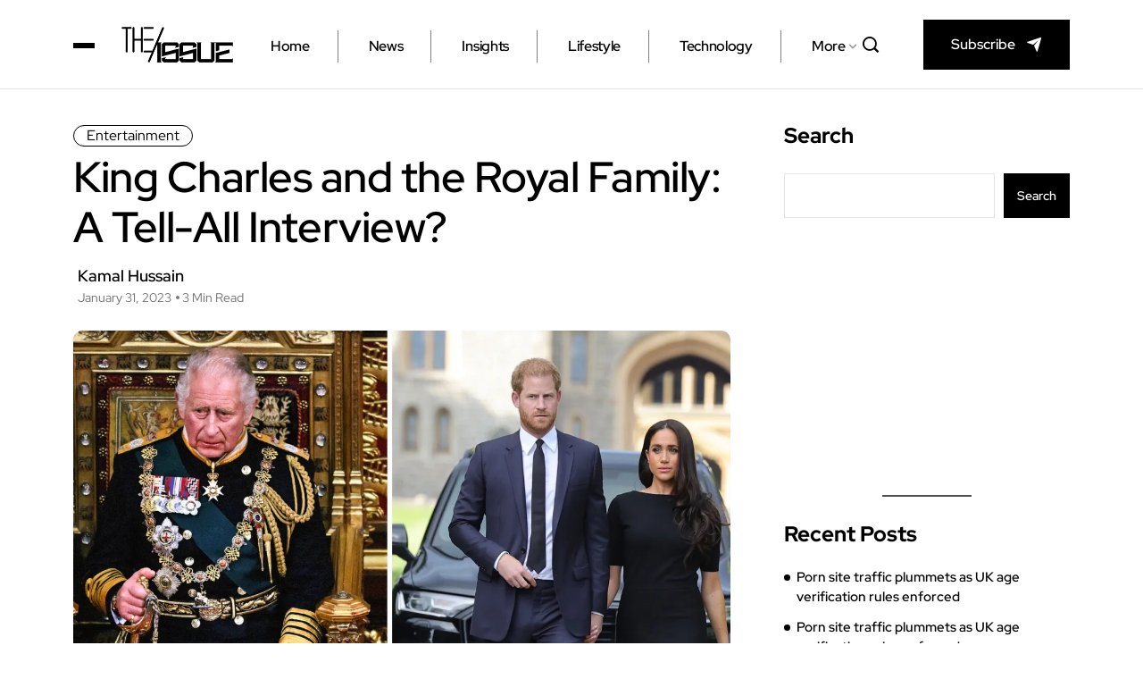

--- FILE ---
content_type: text/html; charset=utf-8
request_url: https://www.google.com/recaptcha/api2/aframe
body_size: 265
content:
<!DOCTYPE HTML><html><head><meta http-equiv="content-type" content="text/html; charset=UTF-8"></head><body><script nonce="DknSNyuUSeBxoasJ8ZJ_ng">/** Anti-fraud and anti-abuse applications only. See google.com/recaptcha */ try{var clients={'sodar':'https://pagead2.googlesyndication.com/pagead/sodar?'};window.addEventListener("message",function(a){try{if(a.source===window.parent){var b=JSON.parse(a.data);var c=clients[b['id']];if(c){var d=document.createElement('img');d.src=c+b['params']+'&rc='+(localStorage.getItem("rc::a")?sessionStorage.getItem("rc::b"):"");window.document.body.appendChild(d);sessionStorage.setItem("rc::e",parseInt(sessionStorage.getItem("rc::e")||0)+1);localStorage.setItem("rc::h",'1768828644636');}}}catch(b){}});window.parent.postMessage("_grecaptcha_ready", "*");}catch(b){}</script></body></html>

--- FILE ---
content_type: text/css
request_url: https://theissue.co.uk/wp-content/cache/min/1/wp-content/themes/minerva/assets/css/theme-fonts.css?ver=1768824804
body_size: -114
content:
@font-face{font-display:swap;font-family:'Red Hat Display';font-style:normal;font-weight:300;src:url(../../../../../../../../themes/minerva/assets/fonts/red-hat-display-v14-latin-300.eot);src:local(''),url('../../../../../../../../themes/minerva/assets/fonts/red-hat-display-v14-latin-300.eot?#iefix') format('embedded-opentype'),url(../../../../../../../../themes/minerva/assets/fonts/red-hat-display-v14-latin-300.woff2) format('woff2'),url(../../../../../../../../themes/minerva/assets/fonts/red-hat-display-v14-latin-300.woff) format('woff'),url(../../../../../../../../themes/minerva/assets/fonts/red-hat-display-v14-latin-300.ttf) format('truetype'),url('../../../../../../../../themes/minerva/assets/fonts/red-hat-display-v14-latin-300.svg#RedHatDisplay') format('svg')}@font-face{font-display:swap;font-family:'Red Hat Display';font-style:normal;font-weight:400;src:url(../../../../../../../../themes/minerva/assets/fonts/red-hat-display-v14-latin-regular.eot);src:local(''),url('../../../../../../../../themes/minerva/assets/fonts/red-hat-display-v14-latin-regular.eot?#iefix') format('embedded-opentype'),url(../../../../../../../../themes/minerva/assets/fonts/red-hat-display-v14-latin-regular.woff2) format('woff2'),url(../../../../../../../../themes/minerva/assets/fonts/red-hat-display-v14-latin-regular.woff) format('woff'),url(../../../../../../../../themes/minerva/assets/fonts/red-hat-display-v14-latin-regular.ttf) format('truetype'),url('../../../../../../../../themes/minerva/assets/fonts/red-hat-display-v14-latin-regular.svg#RedHatDisplay') format('svg')}@font-face{font-display:swap;font-family:'Red Hat Display';font-style:normal;font-weight:500;src:url(../../../../../../../../themes/minerva/assets/fonts/red-hat-display-v14-latin-500.eot);src:local(''),url('../../../../../../../../themes/minerva/assets/fonts/red-hat-display-v14-latin-500.eot?#iefix') format('embedded-opentype'),url(../../../../../../../../themes/minerva/assets/fonts/red-hat-display-v14-latin-500.woff2) format('woff2'),url(../../../../../../../../themes/minerva/assets/fonts/red-hat-display-v14-latin-500.woff) format('woff'),url(../../../../../../../../themes/minerva/assets/fonts/red-hat-display-v14-latin-500.ttf) format('truetype'),url('../../../../../../../../themes/minerva/assets/fonts/red-hat-display-v14-latin-500.svg#RedHatDisplay') format('svg')}@font-face{font-display:swap;font-family:'Red Hat Display';font-style:normal;font-weight:600;src:url(../../../../../../../../themes/minerva/assets/fonts/red-hat-display-v14-latin-600.eot);src:local(''),url('../../../../../../../../themes/minerva/assets/fonts/red-hat-display-v14-latin-600.eot?#iefix') format('embedded-opentype'),url(../../../../../../../../themes/minerva/assets/fonts/red-hat-display-v14-latin-600.woff2) format('woff2'),url(../../../../../../../../themes/minerva/assets/fonts/red-hat-display-v14-latin-600.woff) format('woff'),url(../../../../../../../../themes/minerva/assets/fonts/red-hat-display-v14-latin-600.ttf) format('truetype'),url('../../../../../../../../themes/minerva/assets/fonts/red-hat-display-v14-latin-600.svg#RedHatDisplay') format('svg')}@font-face{font-display:swap;font-family:'Red Hat Display';font-style:normal;font-weight:700;src:url(../../../../../../../../themes/minerva/assets/fonts/red-hat-display-v14-latin-700.eot);src:local(''),url('../../../../../../../../themes/minerva/assets/fonts/red-hat-display-v14-latin-700.eot?#iefix') format('embedded-opentype'),url(../../../../../../../../themes/minerva/assets/fonts/red-hat-display-v14-latin-700.woff2) format('woff2'),url(../../../../../../../../themes/minerva/assets/fonts/red-hat-display-v14-latin-700.woff) format('woff'),url(../../../../../../../../themes/minerva/assets/fonts/red-hat-display-v14-latin-700.ttf) format('truetype'),url('../../../../../../../../themes/minerva/assets/fonts/red-hat-display-v14-latin-700.svg#RedHatDisplay') format('svg')}@font-face{font-display:swap;font-family:'Red Hat Display';font-style:normal;font-weight:800;src:url(../../../../../../../../themes/minerva/assets/fonts/red-hat-display-v14-latin-800.eot);src:local(''),url('../../../../../../../../themes/minerva/assets/fonts/red-hat-display-v14-latin-800.eot?#iefix') format('embedded-opentype'),url(../../../../../../../../themes/minerva/assets/fonts/red-hat-display-v14-latin-800.woff2) format('woff2'),url(../../../../../../../../themes/minerva/assets/fonts/red-hat-display-v14-latin-800.woff) format('woff'),url(../../../../../../../../themes/minerva/assets/fonts/red-hat-display-v14-latin-800.ttf) format('truetype'),url('../../../../../../../../themes/minerva/assets/fonts/red-hat-display-v14-latin-800.svg#RedHatDisplay') format('svg')}

--- FILE ---
content_type: text/css
request_url: https://theissue.co.uk/wp-content/cache/min/1/wp-content/themes/minerva/assets/css/main.css?ver=1768824804
body_size: 15017
content:
body{font-family:'Red Hat Display',sans-serif;line-height:1.6;font-size:14px;background:#fff;color:#000;font-weight:400;border:0;margin:0;padding:0;-webkit-font-smoothing:antialiased;-moz-osx-font-smoothing:grayscale}h1,h2,h3,h4,h5,h6{font-family:'Red Hat Display',sans-serif;color:#000;font-weight:600}h1{font-size:36px;line-height:48px}h2{font-size:28px;line-height:36px}h3{font-size:24px;margin-bottom:20px}h4{font-size:18px;line-height:28px}h5{font-size:14px;line-height:24px}h6{font-size:14px;line-height:28px}p{font-size:17px;margin-bottom:15px;line-height:1.8;color:#000}p:last-child{margin-bottom:0}img{max-width:100%;height:auto}*{margin:0;padding:0}iframe{border:none}a:link,a:visited{text-decoration:none}a{display:block;color:#000;-o-transition:all 0.4s ease;transition:all 0.4s ease;-webkit-transition:all 0.4s ease;-moz-transition:all 0.4s ease;-ms-transition:all 0.4s ease}a:hover{text-decoration:none;color:#000}.media>.pull-left{margin-right:20px}a:focus{outline:0}img.pull-left{margin-right:20px;margin-bottom:20px}img.pull-right{margin-left:20px;margin-bottom:20px}.unstyled{list-style:none;margin:0;padding:0}.dropcap{font-size:48px;line-height:60px;padding:0 7px;display:inline-block;float:left;font-weight:700;margin:5px 15px 5px 0;position:relative;text-transform:uppercase}.clearfix:after{display:block;width:100%;content:''}body{border:0;margin:0;padding:0}@media (min-width:1900px){.container{max-width:1754px}}@media (min-width:1400px){.bloglayout__One .container{max-width:1320px}}ul.page-pagination.theme-widget-pagination-wrapp{margin:0;padding:0;list-style:none}ul.page-pagination.theme-widget-pagination-wrapp li{margin:0;padding:0;list-style:none;display:inline-block;min-width:42px}ul.page-pagination.theme-widget-pagination-wrapp li a,ul.page-pagination.theme-widget-pagination-wrapp li span{color:#fff;font-size:15px;background:#0518c5;text-align:center;height:auto;text-align:center;display:block;padding-top:3px;padding-bottom:3px}.admin-bar .navbar-sticky.sticky{margin-top:30px}.theme-page-content{background:#FFF}.wp-caption img[class*="wp-image-"]{display:block}.wp-caption .wp-caption-text{font-size:15px;line-height:20px;margin:0;text-align:center;padding:12px 0 0}.aligncenter{clear:both;display:block;margin:0 auto}.alignleft{display:inline;float:left;margin-right:1.5em}.alignright{display:inline;float:right;margin-left:1.5em}.gallery{margin:30px -1.1666667% 0}.gallery-item{display:inline-block;max-width:33.33%;padding:0 1.1400652% 2.2801304%;text-align:center;vertical-align:top;width:100%}.gallery-columns-1 .gallery-item{max-width:100%}.gallery-columns-2 .gallery-item{max-width:50%}.gallery-columns-4 .gallery-item{max-width:25%}.gallery-columns-5 .gallery-item{max-width:20%}.gallery-columns-6 .gallery-item{max-width:16.66%}.gallery-columns-7 .gallery-item{max-width:14.28%}.gallery-columns-8 .gallery-item{max-width:12.5%}.gallery-columns-9 .gallery-item{max-width:11.11%}.gallery-icon img{margin:0 auto}.gallery-caption{display:block;font-size:14px;font-style:italic;line-height:1.6153846154;padding-top:.5384615385em;font-weight:600}.gallery-columns-6 .gallery-caption,.gallery-columns-7 .gallery-caption,.gallery-columns-8 .gallery-caption,.gallery-columns-9 .gallery-caption{display:none}.alignnone{display:block;margin-bottom:15px}.aligncenter,div.aligncenter{display:block;margin:15px auto 15px auto}.alignright{float:right;margin:5px 0 20px 20px}.alignleft{float:left;margin:5px 20px 20px 0}a img.alignright{float:right;margin:5px 0 20px 20px}a img.alignnone{margin:5px 20px 20px 0}a img.alignleft{float:left;margin:5px 20px 20px 0}a img.aligncenter{display:block;margin-left:auto;margin-right:auto}.wp-caption{max-width:100%}.wp-caption.alignnone{margin:15px auto 10px}.wp-caption.alignleft{margin:5px 20px 20px 0}.wp-caption.alignright{margin:5px 0 20px 20px}.wp-caption img{border:0 none;height:auto;margin:0;max-width:100%;padding:0;width:auto}.wp-caption p.wp-caption-text{font-size:14px;line-height:17px;margin:0;padding:0 4px 5px}.wp-caption .wp-caption-text a{text-decoration:underline;display:inline-block}.wp-caption .wp-caption-text a{color:#000}.screen-reader-text{border:0;clip:rect(1px,1px,1px,1px);-webkit-clip-path:inset(50%);clip-path:inset(50%);height:1px;margin:-1px;overflow:hidden;padding:0;position:absolute!important;width:1px;word-wrap:normal!important}.screen-reader-text:focus{background-color:#eee;clip:auto!important;-webkit-clip-path:none;clip-path:none;color:#444;display:block;font-size:1em;height:auto;left:5px;line-height:normal;padding:15px 23px 14px;text-decoration:none;top:5px;width:auto;z-index:100000}.screen-reader-text{display:none}.gallery-caption{z-index:100000}.bypostauthor{z-index:100000}@media screen and (min-width:30em){.gallery-item{max-width:25%}.gallery-columns-1 .gallery-item{max-width:100%}.gallery-columns-2 .gallery-item{max-width:50%}.gallery-columns-3 .gallery-item{max-width:33.33%}.gallery-columns-4 .gallery-item{max-width:25%}.gallery-columns-5 .gallery-item{max-width:25%}.gallery-columns-5 .gallery-item{max-width:20%}.gallery-columns-6 .gallery-item{max-width:16.66%}.gallery-columns-7 .gallery-item{max-width:14.28%}.gallery-columns-8 .gallery-item{max-width:12.5%}.gallery-columns-9 .gallery-item{max-width:11.11%}}code{overflow:auto;max-width:100%;padding:0 1em;border:1px solid #ddd;background-color:#f8f8f8;display:inline-block;vertical-align:middle;word-wrap:break-word;color:#000}a code{color:#000}p{margin:0 0 25px}p img.alignleft{clear:both;margin-bottom:30px}select{max-width:100%}.post-password-form input[type="password"]{padding:5px 15px;margin:0 10px;height:45px;padding:5px 15px}.post-password-form input[type='submit']{background-color:#000;border:none;padding:5px 20px;color:#fff;cursor:pointer;height:45px;font-weight:600}.post-password-form input[type='submit']:hover{background-color:rgb(255 53 36 / 10%);color:#000}.sidebar .widget.widget_media_image img{margin-top:0}.sidebar .widget.widget-tags ul li{display:inline-block;margin-bottom:8px;margin-right:4px}.sidebar .widget.widget-tags ul li a{display:block;padding:5px 20px;border:1px solid #eee;color:#666;-webkit-transition:all 0.3s;-o-transition:all 0.3s;transition:all 0.3s}.sidebar .widget.widget-tags ul li a:hover{background:#000;color:#fff;-webkit-transition:all ease 500ms;-o-transition:all ease 500ms;transition:all ease 500ms}.sidebar .widget.widget-tags ul li:last-child{margin-bottom:0}.tagcloud a,.wp-block-tag-cloud a{border-color:#8392A5;color:#8392A5;border:1px solid;display:inline-block;font-size:17px!important;padding:6px 18px!important;margin-bottom:10px;border-radius:4px;-webkit-border-radius:4px;-ms-border-radius:36px;transition:all ease 500ms;line-height:29px;margin-right:0}.tagcloud a:last-child,.wp-block-tag-cloud a:last-child{margin-right:0}.sidebar ul{border:0;padding:0;list-style:none}.page-links .page-link{display:inline-block;color:#000;margin-right:5px}.blog-post-comment .comment-title{font-size:24px}.blog-post-comment .comment-info [class*=col-md-]{margin-bottom:15px;position:inherit}.blog-post-comment .comment-content>h3{margin-bottom:.5rem}.blog-post-comment .comment-respond .comment-reply-title{font-size:24px}.comment-respond .comment-reply-title{line-height:1;font-weight:600;padding-bottom:0;margin-bottom:15px;position:relative}.blog-post-comment .comment-respond .comment-form .form-control{border-radius:0;height:60px;margin-bottom:10px}.blog-post-comment .comment-respond .comment-form .form-control.msg-box{height:245px}.blog-post-comment .comment-respond .comment-form .form-control:focus{-webkit-box-shadow:none;box-shadow:none;border-color:#000}.blog-post-comment .comment-respond .comment-form .comment-form-cookies-consent{display:none}.blog-post-comment .comment-respond .comment-form .comment-notes{font-style:italic}.blog-post-comment .comments-list .trackback .comment-body{margin-left:0}.loginformuser .form-control{height:100%;resize:none}.loginformuser .form-control:focus{-webkit-box-shadow:none;box-shadow:none;border-color:#000}.blog-post-comment .comments-list .trackback .comment-body{margin-left:0}.blog-post-comment .comment-respond .comment-form .btn-comments{display:inline-block;background:#000;color:#fff;font-size:16px;font-weight:400;text-align:center;padding:17px 37px;border-radius:0;width:auto;border:0 solid;transition:all .4s ease}.blog-post-comment .comment-respond .comment-form .btn-comments:hover{background:#000;color:#fff}.blog-post-comment .comment-respond .comment-form .btn-comments:focus{border:0 solid;outline:none;box-shadow:none}#comments{clear:both;padding:0;list-style:none;background:transparent;overflow:hidden;margin-top:32px;border-radius:0}.comment-num{margin-bottom:25px!important;font-size:20px!important;line-height:1.5;font-weight:700;border-bottom:1px solid #E4E4E4;padding-bottom:10px;position:relative}#comments .comment-list{margin:0;padding:0;list-style-type:none}.comment-content a{display:inline-block}.comments-area .comment-content p{margin-bottom:20px;line-height:1.8;font-size:14px}p.logged-in-as a{display:inline-block}#comments .comment-author .says{display:none}.blog-post-comment .comment-respond .comment-form .comment-notes{display:none}.pingback p,.pingback .says{display:none}.comments-list{list-style:none;margin:0}.comments-list .comment-author{margin-bottom:0;margin-top:0;font-weight:700;font-size:15px;color:#1c1c24;font-style:normal;display:block;margin-bottom:5px}.comments-list .comment-author a{color:#1c1c24}.comments-list .comment-author a:hover{color:#000}.comments-list .comment-date{font-size:11px;font-weight:600;letter-spacing:.1818em;text-transform:uppercase}.comments-list .comment-body{border-bottom:1px solid #E4E4E4;margin-left:65px;font-size:14px;margin-bottom:20px;padding-bottom:20px;position:relative}.comments-list img.comment-avatar{width:50px;height:50px;border-radius:100%}.comments-list .comment-reply-link{color:#252a37;background:#fff;display:inline-flex;padding:10px 30px;line-height:1;border-radius:30px;text-transform:uppercase;font-size:11px;font-weight:700;text-decoration:none;border:1px solid #ded9d9}.comments-list .comment-reply-link i{display:none}.comments-list .comment-reply-link:hover{background:#000;color:#fff}.comments-counter{font-size:18px}.comments-counter a{color:#666}.comments-reply{list-style:none;margin:0 0 0 70px}#cancel-comment-reply-link{float:none;color:#000;display:inline-block;font-size:17px;font-weight:600;margin-left:8px}#cancel-comment-reply-link:hover{color:#000}#comments .comment-list{margin:0;padding:0;list-style:none}#comments .meta-data{margin-bottom:1em}a.comment-edit-link{display:none}.blog-post-comment .comment-content h1,.blog-post-comment .comment-content h2,.blog-post-comment .comment-content h3,.blog-post-comment .comment-content h4,.blog-post-comment .comment-content h5,.blog-post-comment .comment-content h6{line-height:1.2;font-weight:600}.blog-post-comment .comment-content h1{font-size:30px;margin-bottom:15px}.blog-post-comment .comment-content h2{font-size:25px;margin-bottom:15px}.blog-post-comment .comment-content h3{font-size:20px;margin-bottom:15px}.blog-post-comment .comment-content h4{font-size:18px;margin-bottom:15px}.blog-post-comment .comment-content h5{font-size:16px;margin-bottom:15px}.blog-post-comment .comment-content h6{font-size:14px;margin-bottom:15px}.blog-post-comment .comment-content p{margin-bottom:20px;line-height:1.8;font-size:14px}.blog-post-comment .comment-content p:last-child{margin-bottom:0}.blog-post-comment .comment-content .entry-content a{text-decoration:underline}.blog-post-comment .comment-content .entry-content a:hover{text-decoration:none}.blog-post-comment .comment-content dl,.comments-area .comment-content ol,.comments-area .comment-content ul{margin-top:20px;margin-bottom:20px}.blog-post-comment .comment-content dt{margin-bottom:5px}.blog-post-comment .comment-content dd{margin:0 1rem 1rem;font-size:15px;line-height:26px}.blog-post-comment .comment-content ul{list-style:disc;padding-left:20px}.blog-post-comment .comment-content ul li{list-style:disc;line-height:1.8;margin-bottom:10px}.blog-post-comment .comment-content ul li ul{margin:10px 0 0;list-style-type:circle}.blog-post-comment .comment-content ul li ul li{list-style-type:circle}.blog-post-comment .comment-content ol{padding-left:20px}.blog-post-comment .comment-content ol li{line-height:1.8;margin-bottom:10px;list-style-type:decimal}.blog-post-comment .comment-content ol li ol{margin:10px 0 0}.blog-post-comment .comment-content b,.blog-post-comment .comment-content strong{font-weight:600;color:#212529}.blog-post-comment .comment-content dfn,.blog-post-comment .comment-content cite,.blog-post-comment .comment-content em,.blog-post-comment .comment-content i{font-style:italic}.blog-post-comment .comment-content code,.blog-post-comment .comment-content kbd,.blog-post-comment .comment-content tt,.blog-post-comment .comment-content var{font-size:.88889em;font-family:Menlo,monaco,Consolas,Lucida Console,monospace}.blog-post-comment .comment-content kbd{background-color:#fafafa}.blog-post-comment .comment-content mark,.blog-post-comment .comment-content ins{background:#fff9c0;text-decoration:none;color:#000;padding:0 6px}.blog-post-comment .comment-content pre{font-size:.88889em;font-family:"Courier 10 Pitch",Courier,monospace;line-height:1.8;overflow:auto;background:#fafafa;color:#333}.blog-post-comment .comment-content abbr,.blog-post-comment .comment-content acronym{border-bottom:1px dotted #484848;cursor:help}.blog-post-comment .comment-content code{color:#000;border:0 solid;background-color:transparent;padding:0}.blog-post-comment .comment-content mark,.blog-post-comment .comment-content ins{background:#fff9c0;text-decoration:none;color:#000;padding:0 5px}.blog-post-comment .comment-content kbd{background-color:#eee;color:#000}#comments .pull-right.reply{position:absolute;float:right;right:0;top:0}#comments .comment-content a{color:#000}#comments .comment-content{color:#555}.comments-list .comment-author cite{font-style:normal}#comments.blog-post-comment .children{margin:0;padding:0;list-style-type:none}#comments.blog-post-comment .children{padding-left:10px!important}#comments.blog-post-comment .comment-content img{margin:5px 0}.not-found h1{margin-bottom:20px}.not-found .input-group-btn{background:#000;color:#fff;padding:0 20px;border:none;cursor:pointer}.not-found .input-group-btn i{line-height:48px}.not-found .form-control:focus{-webkit-box-shadow:none;box-shadow:none;border-color:#000}.not-found p{line-height:1.1;margin-bottom:25px}.not-found p small{display:block}.blog-sidebar .widget:first-child{margin-top:0}.blog-sidebar .widget{border:0 solid;padding:0;background-color:transparent;border-radius:0}.site-navigation.theme_header_design__One .navbar-light{padding:0;background:none;border-radius:0}.blog-sidebar .widget{margin-top:30px}.blog-sidebar .widget .widget-title{padding-bottom:10px;position:relative;font-weight:700;font-size:24px;color:#272727;padding-left:0;letter-spacing:0;border-bottom:1px solid #E4E4E4;margin-bottom:20px}.blog-sidebar .widget ul{line-height:1.5;margin-bottom:0}.blog-sidebar .widget ul li{position:relative;margin-bottom:12px;padding-left:14px;font-size:15px;color:#555;font-weight:500}.blog-sidebar .widget ul li:last-child{margin-bottom:0}.blog-sidebar .widget ul li::before{height:7px;width:7px;content:'';left:0;top:7px;position:absolute;background-color:#000;border-radius:50%}.blog-sidebar .widget ul li a{color:#555;display:inline-block}.blog-sidebar .widget ul li a:hover{color:#000}.blog-sidebar .widget ul li span{display:inline-block}.blog-sidebar span.post-count{float:right;font-size:15px}.nice-select{height:45px;border:1px solid #eee;width:100%;color:#555;font-size:13.5px;float:none;white-space:normal}.nice-select span.current{display:block;margin-top:3px;font-size:15px}.nice-select ul.list{padding:0!important;margin:0!important;list-style-type:none!important;border-radius:0;width:100%;overflow-y:auto}.nice-select ul.list li{list-style-type:none!important;font-size:14px;padding:8px 15px!important;line-height:1!important;margin:0!important;min-height:auto;text-transform:capitalize}.nice-select ul.list li::before{display:none}.blog-sidebar .calendar_wrap caption{padding-top:0;caption-side:top;font-weight:500;color:#565656;font-size:17px}table{margin:0 0 2rem;border-collapse:collapse;width:100%;background:#fff}table td,table th{padding:10px 13px;border:1px solid #d3dbe2}.blog-sidebar .calendar_wrap table{text-align:center;margin-bottom:0}.blog-sidebar .calendar_wrap table #prev a,.blog-sidebar .calendar_wrap table #next a{text-decoration:underline}.blog-sidebar .calendar_wrap table #prev a:hover,.blog-sidebar .calendar_wrap table #next a:hover{text-decoration:none}.blog-sidebar .calendar_wrap table td,.blog-sidebar .calendar_wrap table th{padding:8px 5px}.blog-sidebar .widget_categories ul li .children{margin-top:10px}.blog-sidebar .widget_pages ul li.page_item_has_children>a{margin-bottom:10px;display:inline-block}.blog-sidebar .widget_recent_comments .recentcomments{color:#484848}.blog-sidebar .widget_recent_comments .recentcomments .comment-author-link{font-weight:700;font-size:14px}.blog-sidebar .widget_rss .widget-title .rsswidget{display:inline-block}.blog-sidebar .widget_rss ul li{margin-bottom:20px}.blog-sidebar .widget_rss ul li:last-child{margin-bottom:0}.blog-sidebar .widget_rss ul li .rsswidget{display:block;color:#222;font-weight:700;font-size:15px}.blog-sidebar .widget_rss ul li .rss-date{font-size:13px;margin:3px 0 10px;display:block}.blog-sidebar .widget_rss ul li .rssSummary{color:#555;line-height:25px;font-size:14px}.blog-sidebar .widget_rss ul li cite{font-weight:700;display:block;margin-top:10px;font-style:normal;color:#222;font-size:13.5px}.blog-sidebar .widget_search form{position:relative}.blog-sidebar .widget_search form .form-control{background-color:#fff;height:50px;padding:6px 15px;border:1px solid #E4E4E4;width:100%;display:block;outline:0;-webkit-transition:0.5s;transition:0.5s;font-size:inherit;line-height:inherit;color:inherit;border-radius:0;font-size:15px}.blog-sidebar .widget_search form .form-control:focus{border-color:#000;box-shadow:none;z-index:1}.blog-sidebar .widget_search form button{position:absolute;right:0;outline:0;bottom:0;height:50px;width:50px;z-index:1;border:none;color:#fff;-webkit-transition:0.5s;transition:0.5s;background-color:#000;text-transform:capitalize;font-weight:600;font-size:15px;padding:0 20px;top:0;cursor:pointer}.blog-sidebar .widget_search form button:hover{background:#000}.blog-sidebar .widget_search form button:before{position:absolute;right:50%;top:50%;font-family:fontAwesome;color:#fff;content:"\f002 ";margin-top:-12px;margin-right:-6.5px}.blog-sidebar p{font-size:15px;margin-bottom:15px;color:#565656;line-height:1.8}.blog-sidebar .widget_text p img{margin:10px 0}.blog-sidebar .widget_text .wp-caption-text{border:none;text-align:center;font-size:14px}.post-meta.blog_meta_content_Box a{display:inline-block}.blog-sidebar .widget.widget_tag_cloud .widget-title{margin-bottom:12px}.blog-sidebar .tagcloud a{font-size:15px!important;font-weight:500!important;color:#595959!important;border-color:#D6D6D6!important;border-radius:8px!important;margin-right:5px;padding:8px 14px!important;line-height:inherit;display:inline-block;transition:all ease 500ms}.blog-sidebar .tagcloud a:hover{background-color:#000;border-color:#000000!important;color:#fff!important}.blog-sidebar .widget_nav_menu .sub-menu{margin-top:8px}table th a{text-decoration:underline!important}table th a:hover{text-decoration:none!important}address{margin:20px 0;font-style:italic;line-height:30px}.post-layout-style2 .single-blog-content .entry-content ul{margin-top:30px;margin-bottom:30px;list-style:disc;padding-left:20px}.post-layout-style2 .single-blog-content .entry-content ol{margin-top:20px;margin-bottom:20px;padding-left:20px}.post-layout-style2 .single-blog-content .entry-content ul li ul{margin:10px 0 0;list-style-type:circle}.post-layout-style2 .single-blog-content .entry-content ul li ul li{list-style-type:circle}.post-layout-style2 .single-blog-content .entry-content ol li ol{margin:10px 0 0}.post-layout-style2 .single-blog-content .entry-content ul.post-meta{padding-left:0;margin:0 0 20px;padding:0;border-bottom:1px solid #E4E4E4}.post-layout-style2 .single-blog-content .entry-content h1{margin-bottom:15px;line-height:1.2;font-size:30px}.post-layout-style2 .single-blog-content .entry-content h2{font-size:25px;margin-bottom:15px;line-height:1.2}.post-layout-style2 .single-blog-content .entry-content h3{font-size:20px;margin-bottom:15px;line-height:1.2;color:#272727}.post-layout-style2 .single-blog-content .entry-content h4{font-size:18px;margin-bottom:15px;line-height:1.2;color:#272727}.post-layout-style2 .single-blog-content .entry-content h5{font-size:16px;margin-bottom:15px;line-height:1.2}.post-layout-style2 .single-blog-content .entry-content h6{font-size:14px;line-height:1.2;margin-bottom:15px}.blog-details-content ul li::marker{color:#000}blockquote,.blockquote{overflow:hidden;background-color:#fff;padding:30px 50px!important;position:relative;padding-left:70px!important;text-align:left;z-index:1;margin-bottom:20px!important;margin-top:20px!important;border-left:0px!important;border-right:0px!important}blockquote::before,.blockquote::before{color:#efefef;content:"\f10d";position:absolute;left:50px;top:-40px;z-index:-1;font-family:fontAwesome;font-size:100px;font-weight:900}blockquote p,.single-blog-content .single-blog-inner .entry-content blockquote p,.blockquote p{color:#333;line-height:1.6;margin-bottom:0;font-style:italic;font-weight:600;font-size:20px}.single-blog-content .single-blog-inner .entry-content p a{text-decoration:underline;display:inline-block;color:#000}.single-blog-content .single-blog-inner .entry-content .wp-block-tag-cloud a{text-decoration:none;display:inline-block;color:#fff;background:#000}table th a{text-decoration:underline!important}table th a:hover{text-decoration:none!important}.post-layout-style2 .single-blog-content .entry-content dl{margin-top:20px;margin-bottom:20px}.post-layout-style2 .single-blog-content .entry-content dt{margin-bottom:5px;color:#333}.post-layout-style2 .single-blog-content .entry-content dd{margin:0 1rem 1rem;font-size:15px;line-height:26px}.post-layout-style2 .single-blog-content .entry-content dd a{text-decoration:underline;display:inline-block}.post-layout-style2 .single-blog-content .entry-content b,.post-layout-style2 .single-blog-content .entry-content strong{font-weight:600;color:#212529}address{margin:20px 0;font-style:italic;line-height:30px}.post-layout-style2 .single-blog-content .entry-content dfn,.post-layout-style2 .single-blog-content .entry-content cite,.post-layout-style2 .single-blog-content .entry-content em,.post-layout-style2 .single-blog-content .entry-content i{font-style:italic}.post-layout-style2 .single-blog-content .entry-content code,.post-layout-style2 .single-blog-content .entry-content kbd,.post-layout-style2 .single-blog-content .entry-content tt,.post-layout-style2 .single-blog-content .entry-content var{font-size:.88889em;font-family:Menlo,monaco,Consolas,Lucida Console,monospace}.post-layout-style2 .single-blog-content .entry-content code{color:#000;border:0 solid;background-color:transparent;padding:0}.post-layout-style2 .single-blog-content .entry-content mark,.post-layout-style2 .single-blog-content .entry-content ins{background:#fff9c0;text-decoration:none;color:#000;padding:0 5px}.post-layout-style2 .single-blog-content .entry-content kbd{background-color:#eee;color:#000}.post-layout-style2 .single-blog-content .entry-content .post-footer{margin-top:20px;clear:both;border-top:1px solid #eee;list-style:none;padding-top:30px}.wp-block-columns{margin-top:20px;margin-bottom:20px}.wp-block-image{margin-bottom:20px}.wp-block-image figcaption{font-size:14px;margin-top:12px}.wp-block-image figcaption a{text-decoration:underline;display:inline-block;color:#000}.wp-block-image figcaption{text-align:left}.wp-block-button .wp-block-button__link{background-color:#000;font-size:16px;border-radius:0}.wp-block-button{margin-bottom:1.5em}.wp-block-button .wp-block-button__link:hover{background-color:#000;color:#fff}.wp-block-cover .wp-block-cover-text{color:#fff!important}.is-style-outline .wp-block-button__link{background-color:transparent!important;font-size:16px;border-radius:0}.is-style-outline .wp-block-button__link:hover{background-color:transparent;color:#000!important;border-color:#000}.is-style-squared .wp-block-button__link{border-radius:0!important}.wp-block-cover{margin-top:30px;margin-bottom:30px}.wp-block-cover p.wp-block-cover-text{font-weight:700;margin-bottom:20px!important;font-size:31px!important;line-height:1.5!important}.wp-block-cover p.wp-block-cover-text strong{color:#fff}.wp-block-cover.has-background-dim.alignleft{margin-top:0}.wp-block-cover.has-background-dim-60.has-background-dim .wp-block-cover-text a{color:#fff}.wp-block-file a{text-decoration:underline;font-size:15px;color:#000}.wp-block-file a:hover{text-decoration:none}.wp-block-file .wp-block-file__button{border-radius:0px!important;font-size:14px!important;font-weight:500;display:table;margin:10px 0 0;background-color:#000000!important}.wp-block-file .wp-block-file__button:hover{background-color:#000!important;color:#fff}blockquote cite,.blockquote cite{display:none}.wp-block-media-text{margin-top:30px!important;margin-bottom:30px!important}.wp-block-media-text .has-large-font-size{font-size:25px!important;margin-top:0!important}.wp-block-pullquote{border-top:4px solid #555d66;border-bottom:4px solid #555d66;color:#40464d;border-color:transparent;border-width:2px;padding:0;margin:0 0 1rem}.wp-block-pullquote blockquote{color:#111;border:none;margin-right:0;padding-left:0}.wp-block-pullquote blockquote p{font-size:2.25em!important;font-style:italic!important}.wp-block-pullquote blockquote cite{display:inline-block;font-family:-apple-system,BlinkMacSystemFont,"Segoe UI","Roboto","Oxygen","Ubuntu","Cantarell","Fira Sans","Droid Sans","Helvetica Neue",sans-serif;line-height:1.6;text-transform:none;color:#767676;font-size:15px;font-style:normal}.has-cyan-bluish-gray-background-color.has-cyan-bluish-gray-background-color{background-color:#000}.has-cyan-bluish-gray-background-color.has-cyan-bluish-gray-background-color p{color:#000}.has-cyan-bluish-gray-background-color.has-cyan-bluish-gray-background-color cite{display:none}.has-cyan-bluish-gray-background-color.has-cyan-bluish-gray-background-color blockquote{max-width:80%;background:transparent}.has-medium-font-size{font-size:20px!important}.has-very-light-gray-color.has-very-light-gray-color{color:#fff!important}.post-layout-style2 .single-blog-content .entry-content dl a,.post-layout-style2 .single-blog-content .entry-content ol a,.post-layout-style2 .single-blog-content .entry-content ul a{text-decoration:underline;display:inline-block}.post-layout-style2 .single-blog-content .entry-content ul.post-meta a{text-decoration:none;color:inherit}.post-layout-style2 .single-blog-content .entry-content ol a,.post-layout-style2 .single-blog-content .entry-content ul a{color:#000}.post-layout-style2 .single-blog-content .entry-content ul a .wp-block-cover__inner-container .has-large-font-size{color:#f8f9f9!important;font-size:36px!important}.wp-block-video figcaption,.blocks-gallery-caption,.wp-block-embed figcaption,.wp-block-image figcaption{font-size:14px;text-align:left}table td a,table td a:hover{color:#000}.wp-block-table.is-style-stripes td{border-color:#767676}.wp-block-verse{font-family:"Poppins",sans-serif!important;font-size:16px!important}.post-layout-style2 .single-blog-content .entry-content em{font-weight:700}.loginformuser{margin-top:20px}.parent .comment-respond p.form-submit,.depth-1 .comment-respond p.form-submit{margin-bottom:30px}#comments{margin-top:60px}.pingback p,.pingback .says{display:block}.blog-sidebar select{height:45px;font-size:15px;padding:8px 15px;width:100%;border:1px solid #eee;color:#272727;font-weight:500;cursor:pointer}.blocks-gallery-grid{margin-top:0px!important}.wp-block-gallery .blocks-gallery-caption{text-align:center;margin:auto;margin-bottom:30px}.blog-sidebar .widget_theme_recent_posts .recent_post_Content li{font-weight:500;color:#565656;font-size:14px;padding:0}.blog-sidebar .widget_theme_recent_posts .recent_post_Content li:before{display:none}.blog-sidebar .widget_theme_recent_posts .recent_post_Content .recent-post-meta{display:none}.blog-sidebar .widget_media_image{background:#fff;border:0;padding:0}.blog-sidebar .widget_media_image img{border-radius:0}.home-tag-widgett{background:#FAFAFA;padding:30px;border-radius:15px}.home-tag-widgett h5{font-size:28px;line-height:1;color:#272727;font-weight:700;margin-bottom:20px}.home-tag-widgett .tagcloud a{font-size:16px!important;font-weight:500!important;color:#595959!important;border-color:#D6D6D6!important;border-radius:8px!important;margin-right:5px;padding:8px 14px!important}.author_bio__Wrapper{clear:both;overflow:hidden;margin-top:60px;padding:0 0;border-top:0 solid #eaeaea;border-bottom:0 solid #eaeaea;background:transparent;border-radius:0}.author-thumb{float:left;margin-right:25px;margin-bottom:0}.author-thumb img{width:120px;height:120px;border-radius:50%}.theme_author_Info{padding-right:20px}h6.theme_author_Title{color:#555;font-weight:500;font-size:15px;margin-bottom:0;line-height:30px}h4.theme_author__Name{color:#000;margin-top:5px;margin-bottom:10px;font-size:20px;line-height:1;font-weight:600}p.theme_author__Description{font-size:15px;line-height:1.4;color:#000;margin-bottom:0;font-weight:400;max-width:80%}.theme_author_Socials a{display:inline-block;background:transparent;color:#A5A5A5;width:auto;height:auto;font-size:18px;text-align:left;line-height:1;border-radius:0;margin-right:10px}.theme_author_Socials{margin-top:15px}.theme_author_Socials a:hover{color:#000}.theme_blog_Nav.post_nav_Left,.theme_blog_Nav.post_nav_Right{display:-webkit-box;display:-ms-flexbox;display:flex;-webkit-box-align:center;-ms-flex-align:center;align-items:center;position:relative}.prev_nav_left_Img,.prev_nav_Right_Img{height:100px;width:85px;-webkit-box-flex:0;-ms-flex:none;flex:none;border-radius:0}.prev_nav_left_Img{margin-right:15px}.prev_nav_Right_Img{margin-left:15px}.theme_blog_Nav.post_nav_Left:not(.no-thumb){padding-right:15px}.theme_blog_Nav.post_nav_Right:not(.no-thumb){text-align:right;padding-left:15px;-webkit-box-orient:horizontal;-webkit-box-direction:reverse;-ms-flex-direction:row-reverse;flex-direction:row-reverse}.prev_nav_left_Img img,.prev_nav_Right_Img img{height:100%;width:100%;-o-object-fit:cover;object-fit:cover;border-radius:0;border-radius:0}.theme_blog_nav_Title{font-size:20px;font-weight:700;line-height:24px;margin-bottom:0;color:#272727;word-break:break-all}.theme_blog_nav_Title a{margin-bottom:0;color:#272727;word-break:break-word}.theme_blog_nav_Label{font-size:17px;margin-bottom:0;font-weight:500;letter-spacing:0;text-transform:capitalize;margin-bottom:10px}.theme_blog_navigation__Wrap{margin-bottom:0;padding:30px;background:#F8F8F8;margin-top:60px;border-radius:0}.theme_blog_nav_Title a:hover{color:#000}h1.theme-breacrumb-title{font-size:45px;font-weight:700;color:#000;margin:0;line-height:1}.main-container .pagination{margin-bottom:0;margin-top:50px}.main-container .theme-pagination-style .nav-links{display:block;width:100%;text-align:left}.main-container .theme-pagination-style ul.page-numbers{margin-bottom:0;display:-webkit-box;display:-ms-flexbox;display:flex;padding-left:0;list-style:none;-webkit-box-pack:center!important;-ms-flex-pack:center!important;justify-content:center!important}.main-container .theme-pagination-style ul.page-numbers li a.page-numbers,.main-container .theme-pagination-style ul.page-numbers li span.page-numbers{width:40px;height:40px;line-height:38px;margin-right:6px;padding:0;text-align:center;display:inline-block;border:1px solid #E4E4E4;margin-left:auto;color:#272727;font-size:16px;font-weight:500;background-color:transparent;border-radius:0}.main-container .theme-pagination-style ul.page-numbers li span.current{background:#000;color:#fff;border-color:#000}.main-container .theme-pagination-style ul.page-numbers li i{line-height:38px;color:#000}.main-container .theme-pagination-style ul.page-numbers li a.page-numbers:hover{border:1px solid #000;background-color:#000;color:#fff}.main-container .theme-pagination-style ul.page-numbers li a.page-numbers:hover i{color:#fff}.theme-tags__wrapper h4{font-size:20px!important;margin-bottom:15px!important;line-height:1.2!important;color:#272727!important;margin-right:10px;display:inline-block}.theme-tags__wrapper a{border-color:#e4e4e4;color:#A0A0A0;border:1px solid;display:inline-block!important;font-size:15px!important;padding:5px 18px;margin-bottom:10px;border-radius:4px;-webkit-border-radius:4px;-ms-border-radius:36px;transition:all ease 500ms;line-height:29px}.blog-single .tag-lists a:not(:first-child){margin-left:6px}.theme-tags__wrapper a:hover{border-color:#000000!important;background:#000000!important;color:#fff}.theme_related_post_Grid h2{font-size:24px;line-height:1;margin-bottom:40px;font-weight:700}.theme_related_post_Grid .blog-post-grid-wrapper .post-excerpt-box p{font-size:14px;line-height:18px;color:#565656}.theme_related_post_Grid .blog-post-grid-wrapper .news-post-grid-thumbnail img{border-radius:0}.theme_related_post_Grid .blog-post-grid-wrapper-four .post-excerpt-box{padding-bottom:0;margin-bottom:5px}.error-page .error-code{display:block;font-size:150px;line-height:1;color:#272727;margin-bottom:25px}.error-page .error-body .btn{margin-top:30px;display:inline-block;background:#000;color:#fff;font-size:15px;font-weight:600;text-align:center;letter-spacing:.01em;padding:16px 30px;border-radius:0;width:auto;border:0 solid}.error-page .error-body .btn:hover,.error-page .error-body .btn:focus,.error-page .error-body .btn:active{border:none;outline:none;box-shadow:none!important;background:none}.error-page .error-body .btn:hover{background:#000}body.error404 .main-container{padding-top:30px;margin-top:0;padding-bottom:80px}.header-two-right .header-search-box{position:relative;right:30px;top:0}.header-bookmark-btn{display:inline-block;position:absolute;right:15px;margin-left:0;top:10px}body.admin-bar .body-inner-content{margin-top:0}.widget_calendar,table,.wp-block-calendar{font-size:16px;line-height:28px;font-weight:500}.calendar_wrap nav.wp-calendar-nav{position:relative;top:10px}.blog-sidebar .widget_categories .cat-item span.post_count{width:30px;height:22px;text-align:center;color:#fff;border-radius:0;font-size:12px;line-height:22px;position:relative;left:2px}.main-container.blog-spacing{padding-top:80px;padding-bottom:80px}.widget_rss h3.widget-title a{color:#272727}.sticky .post-list-medium-content{background:#f8f8f8;border-top:4px solid #000000!important}.blog-new-layout.theme-layout-mainn .post-wrapper.cat-layout-main-list .category-box a{color:#4F4F4F;font-weight:500;font-size:14px;display:inline-block;margin-right:10px;margin-bottom:10px;position:relative;transition:all .3s ease-in}.blog-new-layout.theme-layout-mainn .post-wrapper.cat-layout-main-list .category-box a:hover{color:#000}.blog-new-layout.theme-layout-mainn .post-wrapper.cat-layout-main-list .category-box a:after{position:absolute;right:-5px;bottom:0;content:",";font-size:15px}.blog-new-layout.theme-layout-mainn .post-wrapper.cat-layout-main-list .category-box a:last-child:after{display:none}.cat-layout-main-list .post-list-medium-content .post-meta-items div.author-name{text-transform:capitalize}.blog-post-comment .comment-respond p.logged-in-as{line-height:26px;font-size:15px;margin-top:5px}.blog-post-comment .comment-respond .comment-reply-title{font-size:24px;line-height:1}body.page .theme-page-spacing .blog-post-comment .comment-respond .comment-reply-title{margin-bottom:20px!important}.comment-respond p{margin-bottom:0}.blog-post-comment .comment-respond .comment-form .btn.btn-primary{margin-top:20px}.blog-details-content p{font-size:17px;line-height:1.8;color:#555;margin:0 0 15px 0}.single-meta-content h4.post-author-name a{text-transform:capitalize}.blog-details-content ul li{font-size:16px;line-height:1.5;color:#000}.post-layout-style2 .single-blog-content .entry-content p:last-child{margin:0}.post-body p:last-child{clear:both;float:none}.wp-block-button .wp-block-button__link{color:#fff!important}.is-style-outline .wp-block-button__link{background-color:transparent!important;font-size:16px;border-radius:0;color:#000000!important;border-color:#000}.wp-block-button .wp-block-button__link:hover{background-color:#000}.theme-blog-details .post-featured-image{margin-bottom:50px}.sidebar-active .alignfull{left:auto;right:auto;margin-left:0;margin-right:0;width:auto}figure.wp-block-gallery ul.blocks-gallery-grid{padding-left:0!important}.blog-details-content .wp-block-columns{margin-top:31px;margin-bottom:31px}.blog-details-content .wp-block-columns figure.wp-block-image.size-full.bottom-zero-article-thumb{margin-bottom:0}.bottom-zero-article-thumb img{height:275px;object-fit:cover;object-position:center top;border-radius:0px!important}.blog-details-content figure.wp-block-image.size-full.bottom-zero-article-full{margin-top:35px;margin-bottom:35px}.bottom-zero-article-full img{border-radius:0}blockquote,.blockquote{margin-bottom:25px!important;margin-top:0px!important}.single-blog-content blockquote,.single-blog-content .blockquote{background:transparent;border-radius:0}blockquote::before,.blockquote::before{color:#BEBEBE;opacity:1}blockquote::before,.blockquote::before{content:"\efcd";top:50%;font-family:'IcoFont'!important;left:0;font-size:48px;line-height:1;margin-top:-24px}blockquote.has-text-color.has-light-gray-color p{font-size:28px!important;line-height:1.2!important}blockquote.has-text-color.has-very-dark-gray-color:before{color:rgb(255 255 255 / 50%)}blockquote p,.single-blog-content .single-blog-inner .entry-content blockquote p,.blockquote p{color:#000;line-height:1.3;font-style:normal;font-weight:600;font-size:28px;max-width:90%}.post-layout-style2 .single-blog-content .entry-content ol{font-size:17px}.post-layout-style2 .single-blog-content .entry-content ol li{line-height:1.8;margin-bottom:10px;font-weight:500}.post-layout-style2 .single-blog-content .entry-content ol li ol{margin:10px 0 0}.post-layout-style2 .single-blog-content .entry-content ul li ul{margin:10px 0 0;list-style-type:circle}.post-layout-style2 .single-blog-content .entry-content ul li ul li{list-style-type:circle}.wp-block-archives-dropdown,.wp-block-categories-dropdown{margin-bottom:28px}.wp-block-archives-dropdown select,.wp-block-categories-dropdown select{width:100%;cursor:pointer;height:45px;font-size:15px;padding:8px 15px;width:100%;border:1px solid #eee;color:#272727;font-weight:500}.wp-block-search .wp-block-search__button{background:#000000!important;border:1px solid #000000!important;color:#fff!important;cursor:pointer}.wp-block-calendar span.pad{display:none}.wp-block-calendar nav.wp-calendar-nav{margin-bottom:35px}.page-links{margin-top:20px;margin-bottom:20px;clear:both}.page-links .post-page-numbers{width:35px;height:35px;border-radius:0;background-color:#fff;border:1px solid #eee;font-size:15px;line-height:35px;color:#0a0c19;text-align:center;display:inline-block;margin-left:5px;text-decoration:none!important}.page-links .page-link{display:inline-block;background-color:#000;color:#fff;margin-right:0}.blog-details-content table th a{color:#272727}.blog-post-comment blockquote,.blog-post-comment .blockquote{background:#eee}.blog-post-comment table td{font-size:14px;font-weight:500}.blog-post-comment p.no-comments{font-size:14px;clear:both;margin-top:0;line-height:14px}.post_format-post-format-image .blog-details-content figure img{border-radius:0}.widget_calendar span.pad{display:none}.widget_calendar span.wp-calendar-nav-next{display:block}.nav-wrapper .mainmenu li ul li ul.sub-menu{position:absolute;right:102%;top:0%;left:auto;opacity:0!important;filter:Alpha(opacity=0)!important;visibility:hidden}.nav-wrapper .mainmenu li ul.sub-menu li:hover ul{opacity:1!important;visibility:visible!important;transform:none!important}.theme-breadcrumb__Wrapper.theme-breacrumb-area{margin-top:40px}.not-found form{position:relative}.not-found form .form-control{background-color:#fff;height:50px;padding:6px 15px;border:1px solid #eee;width:100%;display:block;outline:0;-webkit-transition:0.5s;transition:0.5s;font-size:inherit;line-height:inherit;color:inherit;border-radius:0}.not-found form .form-control:focus{border-color:#000;box-shadow:none;z-index:1}.not-found form button{position:absolute;right:0;outline:0;bottom:0;height:50px;width:50px;z-index:1;border:none;color:#fff;-webkit-transition:0.5s;transition:0.5s;background-color:#000;text-transform:capitalize;font-weight:500;font-size:15px;padding:0 20px;top:0;cursor:pointer}.not-found form button:hover{background:#000}.not-found form button:before{position:absolute;right:50%;top:50%;font-family:fontAwesome;color:#fff;content:"\f002 ";margin-top:-12px;margin-right:-6.5px}.theme_img_cat_Itemlist span.category-btnn{transition:all .3s ease}ul.footer-nav li a:hover{color:#000}.home-tag-widgett .tagcloud a:hover{background:#000000!important;color:#fff!important;border-color:#000000!important}.custom-theme-contactt label{font-size:15px;font-weight:500;color:#272727;line-height:1;margin-bottom:8px}body.page .main-container{padding-top:80px;padding-right:0;padding-bottom:80px;padding-left:0}body.page .theme-page-spacing .entry-content ul{margin-top:20px;margin-bottom:20px;list-style:disc;padding-left:20px}body.page .theme-page-spacing .entry-content ul li{font-size:17px;line-height:1.8;color:#555}body.page .theme-page-spacing .entry-content ul li::marker{color:#000}body.page .theme-page-spacing .entry-content ul li ul{margin:10px 0 0;list-style-type:circle}body.page .theme-page-spacing .entry-content ul li ul li{list-style-type:circle}body.page .theme-page-spacing .entry-content ol{margin-top:20px;margin-bottom:20px;padding-left:20px}body.page .theme-page-spacing .entry-content ol{font-size:17px}body.page .theme-page-spacing .entry-content ol li{line-height:1.8;margin-bottom:10px;font-weight:500}body.page .theme-page-spacing .entry-content ol li ol{margin:10px 0 0}body.page .theme-page-spacing .entry-content p{font-size:17px;line-height:1.8;color:#000;margin:0 0 15px 0}body.page .theme-page-spacing .entry-content h1{margin-bottom:15px;line-height:1.2;font-size:30px}body.page .theme-page-spacing .entry-content h2{font-size:25px;margin-bottom:15px;line-height:1.2}body.page .theme-page-spacing .entry-content h3{font-size:20px;margin-bottom:15px;line-height:1.2;color:#000}body.page .theme-page-spacing .entry-content h4{font-size:18px;margin-bottom:15px;line-height:1.2;color:#000}body.page .theme-page-spacing .entry-content h5{font-size:16px;margin-bottom:15px;line-height:1.2}body.page .theme-page-spacing .entry-content h6{font-size:14px;line-height:1.2;margin-bottom:15px}body.page .theme-page-spacing .entry-content blockquote,body.page .theme-page-spacing .entry-content .blockquote{background:#F8F8F8}body.page .theme-page-spacing .entry-content blockquote{padding-bottom:45px!important}body.page .theme-page-spacing .entry-content dl{margin-top:20px;margin-bottom:20px}body.page .theme-page-spacing .entry-content dt{margin-bottom:5px;color:#333}body.page .theme-page-spacing .entry-content dd{margin:0 1rem 1rem;font-size:15px;line-height:26px}body.page .theme-page-spacing .entry-content dd a{text-decoration:underline;display:inline-block}body.page .theme-page-spacing .entry-content b,body.page .theme-page-spacing .entry-content strong{font-weight:600;color:#212529}body.page .theme-page-spacing .entry-content address{margin:20px 0;font-style:italic;line-height:30px}body.page .theme-page-spacing .entry-content dfn,body.page .theme-page-spacing .entry-content cite,body.page .theme-page-spacing .entry-content em,body.page .theme-page-spacing .entry-content i{font-style:italic}body.page .theme-page-spacing .entry-content code,body.page .theme-page-spacing .entry-content kbd,body.page .theme-page-spacing .entry-content tt,body.page .theme-page-spacing .entry-content var{font-size:.88889em;font-family:Menlo,monaco,Consolas,Lucida Console,monospace}body.page .theme-page-spacing .entry-content code{color:#000;border:0 solid;background-color:transparent;padding:0}body.page .theme-page-spacing .entry-content mark,body.page .theme-page-spacing .entry-content ins{background:#fff9c0;text-decoration:none;color:#000;padding:0 5px}body.page .theme-page-spacing .entry-content kbd{background-color:#eee;color:#000}body.page .theme-page-spacing .entry-content blockquote p{color:#555;line-height:1.3;font-style:normal;font-weight:600;font-size:20px}body.page .theme-page-spacing .entry-content p a{text-decoration:underline;display:inline-block;color:#000}body.page .theme-page-spacing .entry-content table td a{color:#272727;text-decoration:underline;font-weight:500}body.page .theme-page-spacing .entry-content table td a:hover{text-decoration:none}body.page .theme-page-spacing .entry-content p:last-child{margin:0}body.page .theme-page-spacing .entry-content .page-links .post-page-numbers.current{background:#000;color:#fff;border-color:#000;border-radius:0}body.page .theme-page-spacing .entry-content .page-links .post-page-numbers{border-radius:0}body.page .theme-page-spacing .entry-content #comments{margin-top:80px}.single-one-bwrap{padding-top:40px;padding-right:0;padding-bottom:80px;padding-left:0}.theme_related_post_Grid .blog-post-grid-wrapper.blog-post-grid-wrapper-four{margin-bottom:0}.main-container.cat-page-spacing{padding-top:80px;padding-right:0;padding-bottom:80px;padding-left:0}.post-password-form input[type='submit']:hover{background-color:#111;color:#FFF}p.form-submit{margin-bottom:20px}.blog-sidebar .widget.widget_categories ul li::before{top:9px}.blog-sidebar .widget_categories .cat-item span.post_count{color:#000;border-radius:0}.blog-sidebar .widget_block li.wp-block-latest-comments__comment{color:#484848;position:relative;margin-bottom:12px;padding-left:0;font-size:15px;font-weight:500;line-height:1.5}.blog-sidebar .widget_block .wp-block-latest-comments{border:0;padding:0;list-style:none;line-height:1.5;margin-bottom:0}.blog-sidebar .widget_block li.wp-block-latest-comments__comment::before{height:7px;width:7px;content:'';left:0;top:8px;position:absolute;background-color:#000;border-radius:50%;display:none}.blog-sidebar .widget_block li.wp-block-latest-comments__comment a{color:#555;display:inline-block}.blog-sidebar .widget_block li.wp-block-latest-comments__comment .wp-block-latest-comments__comment-author{font-weight:700;font-size:14px}.blog-sidebar .widget_block li.wp-block-latest-comments__comment::last-child{margin-bottom:0}.widget.widget_block .wp-block-group__inner-container h2{padding-bottom:0;position:relative;font-weight:700;font-size:24px;color:#000;padding-left:0;letter-spacing:0;border-bottom:0 solid #E4E4E4;margin-bottom:25px}.blog-sidebar .widget_recent_comments .recentcomments a,.blog-sidebar .widget_block li.wp-block-latest-comments__comment a{display:inline}.blog-sidebar .widget_block li.wp-block-latest-comments__comment a:hover{color:#000}.blog-sidebar .widget ul li::before{top:8px}.blog-sidebar .widget.widget_categories ul li::before{top:8px}.blog-sidebar .widget_categories ul li .children li::before{top:8px}.wp-block-search .wp-block-search__inside-wrapper{position:relative}.wp-block-search__input{background-color:#fff;height:50px;padding:6px 15px;border:1px solid #E4E4E4;width:100%;display:block;outline:0;-webkit-transition:0.5s;transition:0.5s;font-size:inherit;line-height:inherit;color:inherit;border-radius:0;font-size:15px}.wp-block-search .wp-block-search__label{padding-bottom:0;position:relative;font-weight:700;font-size:24px;color:#000;padding-left:0;letter-spacing:0;border-bottom:0 solid;margin-bottom:30px;line-height:1}.blog-sidebar .widget_block.widget_search .wp-block-search__button{position:relative;width:auto;font-weight:600;font-size:14px;padding:0 14px;border-radius:0}.blog-sidebar .widget_block.widget_search .wp-block-search__button:before{display:none}.widget_block.widget_search .wp-block-search__inside-wrapper input[type="search"]::-webkit-input-placeholder{color:#272727}.widget_block.widget_search .wp-block-search__inside-wrapper input[type="search"]::-moz-placeholder{color:#272727}article.tag-pingbacks-2+.blog-post-comment .comment-body{margin-left:auto!important}.comments-list .comment-body,.blog-post-comment .comment-content p,.blog-post-comment p.no-comments{font-size:15px}.widget_block.widget_search .wp-block-search__button:hover{background-color:#000!important;color:#FFFFFF!important;border:1px solid #000!important}.blog-sidebar .widget .widget-title,.wp-block-search .wp-block-search__label,.widget.widget_block .wp-block-group__inner-container h2{font-size:24px;line-height:1}body.page .theme-page-spacing .entry-content ul.comments-list li::marker{color:transparent}.comments-list .comment-author cite,.comment-author vcard cite{font-style:normal!important;text-transform:capitalize}.blog-sidebar select{background-color:#fff;border:thin solid #000;border-radius:0;display:inline-block;font:inherit;line-height:1.5em;padding:.5em 3.5em .5em 1em;-webkit-box-sizing:border-box;-moz-box-sizing:border-box;box-sizing:border-box;-webkit-appearance:none;-moz-appearance:none;font-weight:500}.blog-sidebar select{background-image:linear-gradient(45deg,transparent 50%,#fff 50%),linear-gradient(135deg,#fff 50%,transparent 50%),linear-gradient(to right,#000000,#000000);background-position:calc(100% - 20px) calc(1em + 2px),calc(100% - 15px) calc(1em + 2px),100% 0;background-size:5px 5px,5px 5px,2.5em 2.5em;background-repeat:no-repeat}.theme-header-area{position:relative;padding-top:22px;padding-bottom:0}.nav-menu-wrapper .mainmenu ul{margin:0;padding:0;list-style:none}.nav-menu-wrapper .mainmenu ul li{display:inline-block;position:relative}.nav-menu-wrapper .mainmenu ul li a{display:block;position:relative;font-size:16px;line-height:1;color:#000;font-weight:500;letter-spacing:-.02em;padding-left:21px;padding-right:21px;padding-top:10px;padding-bottom:10px}.nav-wrapper-one{position:relative}.header-left-content{display:flex;position:relative;align-items:center}.burger-nav-wrap{margin-right:30px}.header-right-content{display:flex;position:relative;justify-content:flex-end;align-items:center}.header-search-box{font-size:18px;color:#000;line-height:1;margin-top:0;display:inline-block}a.search-box-btn{display:inline-block}.header-search-box a{color:#000}.header-search-box a i{display:inline-block;position:relative;margin-right:0;-o-transition:all 0.4s ease;transition:all 0.4s ease;-webkit-transition:all 0.4s ease;-moz-transition:all 0.4s ease;-ms-transition:all 0.4s ease}.header-signup-btn{margin-left:50px}.header-signup-btn a{display:inline-block;background:#000;color:#fff;position:relative;font-size:16px;font-weight:600;line-height:1;padding:19px 30px;padding-right:60px;border:1px solid #000}.header-signup-btn a:before{position:absolute;right:30px;top:50%;content:"\f0d9";margin-top:-9px;font-family:'remixicon'!important;color:#fff;font-size:18px}.header-signup-btn a:hover{background:#fff;color:#000;border-color:#000}.header-signup-btn a:hover:before{color:#000}.header-divider-one{background:#DFE3E7;height:1px;width:100%;max-width:1730px;margin:auto;margin-top:21px}.header_panel_nav_wrap{position:relative;display:inline-block;line-height:1;top:1px;margin-right:30px}.lv-header-bar-1{z-index:9;position:relative}.lv-header-bar-1 .panel-bar-box{width:24px;height:auto;display:flex;flex-direction:column;grid-gap:4px;cursor:pointer}.lv-header-bar-line{transition:all 0.3s ease-in;height:2px;display:inline-block;background:#000;border-radius:0}.lv-header-bar-line-1{width:24px}.lv-header-bar-line-2{width:24px}.lv-header-bar-line-3{width:24px}.minerva-custom-panel-menu-wrapper{position:fixed;left:-140%;top:0;overflow-y:auto;z-index:10;transition:all .2s linear;z-index:999;height:100%;background:#000;width:400px}.minerva-custom-panel-menu-wrapper.header-sidebar-visible{left:0}@media (max-width:767px){.minerva-custom-panel-menu-wrapper{width:320px}}.minerva-custom-panel-box-wrap{padding:30px}.overlay{position:fixed;right:0;top:0;cursor:zoom-out;bottom:0;left:0;background:#111;opacity:0;visibility:hidden;z-index:99;transition:opacity .3s ease-in-out}.overlay.visible-overlay{opacity:.8;visibility:visible}.minerva-custom-panelclose-letter{font-size:14px;text-transform:uppercase;padding-right:0;display:inline-block;transform:translateY(1px);color:#fff;position:relative;top:-5px;font-weight:400}.minerva-custom-panelclose-letter i{position:relative;font-size:23px;color:#b7b5b5;top:6.5px;line-height:1;margin-left:3px}.lv-header-bar-1 .panel-bar-box:hover .lv-header-bar-line{background:#000}.minerva-custom-panel-box-effect{position:relative}.minerva-custom-panel-close{cursor:pointer;display:inline-block;top:30px;position:absolute;right:-17px}.panel-wrapper-logo{margin-top:0;margin-bottom:45px}.panel_nav_Widget h4.widget-title{color:#fff;font-weight:600;margin-bottom:20px}article.post-block-list-item-wrapper{position:relative}.post-block-list-item-inner{position:relative;display:flex;justify-content:flex-start;transition:all .3s ease-in}.post-block-list-item-inner .post-block-media-wrap{display:block;overflow:hidden;width:100%;margin-right:50px;min-width:1000px;max-width:min-content}.post-block-list-item-inner .post-block-media-wrap a{display:block;overflow:hidden}.post-block-list-item-inner .post-block-media-wrap a img{width:100%;display:block;height:650px;object-fit:cover;transition:.35s ease-in}.post-block-list-item-inner .post-block-content-wrap{padding-top:115px;max-width:600px}.post-category-box a{display:inline-block;font-size:16px;text-transform:inherit;line-height:1;color:#000!important;font-weight:400;border:1px solid #000;padding:3px 14px 3px;border-radius:50px;margin-right:7px;margin-bottom:6px;background:transparent!important;margin-top:6px}.post-category-box a:hover{background:#000;color:#fff}.post-block-list-item-inner .post-item-title h2.post-title{font-size:44px;font-weight:600;line-height:50px;letter-spacing:-.02px;margin-bottom:0}.post-item-title h2.post-title a{color:#000}.post-block-list-item-inner .post-item-title{margin-bottom:20px!important}.post-top-meta-list,.post-bottom-meta-list{flex-wrap:wrap;line-height:1;display:flex;align-items:center;font-size:14px;font-weight:400}.post-block-list-item-inner .post-top-meta-list{margin-bottom:4px}.post-meta-author-box a{display:inline-block;color:#000;font-weight:600}.post-top-meta-list div{position:relative;margin-right:12px;padding-right:12px;line-height:24px;margin-bottom:6px;padding-left:17px;color:#000}.post-top-meta-list div.post-category-box{margin-right:8px;padding-right:0;padding-left:0}.post-top-meta-list .post-view-box{padding-left:14px}.post-top-meta-list div:before{position:absolute;right:1px;top:50%;content:"";width:1px;height:14px;margin-top:-7px;background:#000}.post-top-meta-list div:last-child:before,.post-top-meta-list div.post-category-box:before{display:none}.post-block-list-item-inner .post-excerpt-box{margin-bottom:40px;max-width:75%}.post-top-meta-list .post-view-box{background:url(../../../../../../../../themes/minerva/assets/images/fire.svg) no-repeat scroll left center;background-size:auto}.post-top-meta-list .read-time-box{background:url(../../../../../../../../themes/minerva/assets/images/clock.svg) no-repeat scroll left center;background-size:auto}.post-top-meta-list .post-share-box{background:url(../../../../../../../../themes/minerva/assets/images/share.svg) no-repeat scroll left center;background-size:auto}.post-block-list-item-inner .post-bottom-meta-list{margin-bottom:50px}.post-bottom-meta-list div{position:relative;margin-right:10px;padding-right:10px;color:#000}.post-bottom-meta-list div:before{position:absolute;right:-3px;top:50%;content:"";width:6px;height:6px;margin-top:-3px;background:#bec1c3;border-radius:50px}.post-bottom-meta-list div:last-child:before{display:none}a.read-more-btn{display:inline-block;border:1px solid #000;text-align:center;font-size:16px;line-height:1;font-weight:600;color:#000;padding:19px 45px}article.post-block-list-item-wrapper.post-block-template-one .post-block-list-item-inner .post-item-title h2.post-title{margin-bottom:20px!important}.post-block-column-wrapper{position:relative;border-bottom:1px solid #DFE3E7;padding-bottom:26px}article.post-block-style-one-wrapper{position:relative;padding-bottom:24px}.post-block-column-wrapper article.post-block-style-one-wrapper:before{background:#DEE2E6;position:absolute;top:0;right:-12px;content:"";width:1px;height:100%}.post-block-column-wrapper .row .col-xl-4:last-child article.post-block-style-one-wrapper:before{display:none}.post-block-style-one-inner{position:relative}.post-block-style-one-wrapper .post-block-media-wrap{position:relative;margin-bottom:16px}.post-block-style-one-inner .post-block-media-wrap a{position:relative;transition:.3s ease-in;display:block;overflow:hidden}.post-block-style-one-inner .post-block-media-wrap a img{height:372px;transition:.35s ease-in;display:block;overflow:hidden;width:100%;object-fit:cover}.post-block-style-one-wrapper .post-top-meta-list{margin-bottom:0}.post-block-style-one-wrapper .post-top-meta-list div{margin-bottom:1px}.post-block-style-one-inner h2.post-title{margin-bottom:10px!important;padding-right:45px}.post-block-style-one-inner .post-excerpt-box{margin-bottom:30px;max-width:75%}.post-block-template-two .post-block-style-one-inner h2.post-title{margin-bottom:30px!important;padding-right:0;max-width:97%;letter-spacing:-.02em}.post-block-template-two .post-block-media-wrap{margin-bottom:30px}.post-block-template-two .post-top-meta-list div{margin-bottom:4px}.post-block-template-two .post-category-box a{margin-top:0}.post-block-template-two .post-top-meta-list{margin-bottom:4px}.post-bottom-meta-list .post-view-box{padding-left:14px;background:url(../../../../../../../../themes/minerva/assets/images/fire.svg) no-repeat scroll left center;background-size:auto}.post-bottom-meta-list .read-time-box{padding-left:17px;background:url(../../../../../../../../themes/minerva/assets/images/clock.svg) no-repeat scroll left center;background-size:auto}.post-block-template-three .post-block-content-wrap{position:absolute;bottom:45px;left:50px;width:auto;height:auto;padding-right:80px}.post-block-template-three .post-item-title h2.post-title a{color:#fff}.post-block-template-three .post-block-style-one-inner h2.post-title{margin-bottom:10px!important;padding-right:0}.post-block-template-three .post-block-style-one-inner .post-excerpt-box{margin-bottom:25px;max-width:82%}.post-block-template-three .post-block-style-one-inner .post-excerpt-box p{color:#fff!important}.post-block-template-three .post-top-meta-list div{color:#fff}.post-block-template-three .post-top-meta-list div:before{background:#fff}.post-block-template-three .post-block-media-wrap{margin-bottom:0}article.post-block-style-one-wrapper.post-block-template-three{padding-bottom:0;margin-bottom:24px}article.post-block-style-one-wrapper.post-block-template-three:last-child{margin-bottom:0}article.post-block-style-one-wrapper.post-block-template-three .post-block-media-wrap a:before{position:absolute;top:0;left:0;width:100%;height:100%;background:rgb(0 0 0 / 40%);content:""}.post-block-column-wrapper-two{position:relative;border-bottom:1px solid #DFE3E7;padding-bottom:26px;padding-top:26px;border-top:1px solid #DFE3E7}.post-block-column-wrapper-two article.post-block-style-one-wrapper{position:relative;padding-bottom:24px;padding-top:24px}.post-block-column-wrapper-two .post-block-style-one-wrapper .post-block-media-wrap{margin-bottom:20px}.post-block-column-wrapper-two .row .col-xl-3:last-child article.post-block-style-one-wrapper:before{display:none}.post-block-column-wrapper-two .post-block-style-one-inner h2.post-title{margin-bottom:20px!important;padding-right:0}.post-block-column-wrapper-three article.post-block-style-one-wrapper:before{display:none}.post-block-column-wrapper-three .post-block-style-one-wrapper .post-block-media-wrap{margin-bottom:20px}.post-block-column-wrapper-three .post-category-box a{margin-top:0}.post-block-column-wrapper-three .post-top-meta-list div{margin-bottom:0}.post-block-column-wrapper-three .post-block-style-one-inner h2.post-title{margin-bottom:30px!important;padding-right:45px}a.view-btn{display:inline-block;font-size:18px;line-height:1.334;color:#000;font-weight:600}.post-block-column-wrapper-three{border-bottom:0;padding-bottom:0}.post-block-template-four .post-category-box a{margin-top:0}.post-block-template-four .post-category-box{margin-bottom:4px}.post-block-template-four .post-block-list-item-inner .post-top-meta-list{margin-bottom:40px}.post-block-template-four .post-block-list-item-inner .post-block-content-wrap{padding-top:100px}.post-blocks-column-btn{text-align:right}.post-blocks-column-btn a{display:inline-block;font-size:18px;font-weight:600;color:#000;line-height:1}.post-blocks-column-title h2.post-block-title{margin-bottom:0!important}.top-title-section-row{align-items:center;margin-bottom:50px}.post-block-column-wrapper-four article.post-block-style-one-wrapper:before{display:none}.post-block-column-wrapper-four{border-bottom:0 solid;padding-bottom:0}.grid-no-border article.post-block-style-one-wrapper:before{display:none}.grid-no-border{border-bottom:0 solid;padding-bottom:0}.post-block-template-loadmore .post-block-list-item-inner .post-block-content-wrap{padding-top:50px;max-width:100%}article.post-block-template-loadmore{border-bottom:1px solid #DFE3E7;margin-bottom:24px;padding-bottom:24px}article.post-block-template-loadmore:last-child{border-bottom:0 solid #DFE3E7;margin-bottom:0;padding-bottom:0}.post-block-template-loadmore .post-block-list-item-inner .post-excerpt-box{max-width:65%}.custom-newsletter-wrapper .elementor-heading-title{max-width:75%;margin-bottom:0px!important}.custom-title-bar h2.elementor-heading-title{margin-bottom:10px!important}.custom-newsletter-wrapper .elementor-widget-heading{margin-bottom:0!important}.theme-subscribe-form .fname{background:transparent;border:1px solid #fff;text-indent:24px;color:#fff;line-height:1;padding:16px 20px 16px 0;font-size:18px;width:100%}.theme-subscribe-form .fname::placeholder{color:#CBCBCB!important;font-weight:400!important}.theme-subscribe-form .fcheckbox span.wpcf7-list-item-label{color:#fff;font-size:14px;line-height:1}.theme-subscribe-form .fcheckbox span.wpcf7-list-item{margin-left:0;margin-top:15px}.theme-subscribe-form input[type="checkbox"]{background:transparent!important;width:15px;height:15px;display:inline-block;margin-right:5px;position:relative;top:2px}.theme-subscribe-form .fsubmitt{display:inline-block;background:#fff;border:1px solid #fff;text-align:center;font-size:18px;line-height:1;font-weight:400;padding:19px 37px;margin-top:50px;outline:none}.theme-subscribe-form .fsubmitt:hover{background:#000;color:#fff;border:1px solid #000}.post-block-style-six-wrapper .post-block-media-wrap{margin-bottom:20px}.post-block-style-six-wrapper .post-block-style-one-inner h2.post-title{margin-bottom:20px!important}.footer_one_Widget .widget_text p{color:#595959;font-size:15px;line-height:1.234;font-weight:500}.footer-top{padding-top:80px;padding-bottom:75px}.theme-footer-wrapper .widget_nav_menu ul{margin:0;padding:0;list-style:none}.theme-footer-wrapper .widget_nav_menu ul li{display:block;position:relative;padding:5px 0}.theme-footer-wrapper .widget_nav_menu ul li a{display:block;position:relative;font-size:16px;font-weight:500;color:#000;letter-spacing:-.02em;line-height:1}.theme-footer-wrapper .widget_nav_menu ul li:first-child{padding-top:0}.theme-footer-wrapper h4.widget-title,.theme-footer-wrapper h3{font-size:22px;font-weight:600;line-height:1;margin-bottom:30px}.footer_two_Widget{padding-left:150px}.footer_three_Widget{padding-left:60px}.footer-logo{margin-top:-5px;margin-bottom:28px}.footer-socials a{display:inline-block;color:#000;margin-right:20px;font-size:20px;line-height:1}.footer-bottom{background:rgb(130 130 130 / 5%);padding:28px 0}p.copyright-text{color:#696969;font-size:14px;line-height:1;font-weight:500}.footer-nav{margin:0;padding:0;list-style:none;text-align:right}.footer-nav li{display:inline-block;position:relative;margin-right:40px}.footer-nav li a{color:#696969;font-size:14px;line-height:1;font-weight:500}.row.footer-bottom-row{align-items:center}.custom-btn-theme a.elementor-button-link{background:transparent!important;color:#000!important;font-size:18px;line-height:1;padding:0!important;margin:0!important;font-weight:600!important}article.post-block-template-two .post-block-style-one-inner .post-item-title h2.post-title span{color:#5B5B5B}.post-block-template-three .post-top-meta-list div:before{background:rgb(255 255 255 / 50%)}.post-block-template-three .post-top-meta-list div:last-child:before{background:transparent}.post-block-template-three .post-top-meta-list .post-view-box{background:url(../../../../../../../../themes/minerva/assets/images/fire-white.svg) no-repeat scroll left center}.post-block-template-three .post-top-meta-list .read-time-box{background:url(../../../../../../../../themes/minerva/assets/images/clock-white.svg) no-repeat scroll left center}.post-block-template-three .post-top-meta-list .post-share-box{background:url(../../../../../../../../themes/minerva/assets/images/share-white.svg) no-repeat scroll left center}.post-block-column-wrapper-three .post-blocks-column-title h2.post-block-title{margin-bottom:50px!important}.post-block-column-wrapper-three article.post-block-style-one-wrapper .post-block-style-one-inner .post-item-title h2.post-title span{color:#5B5B5B}.post-block-template-four .post-block-list-item-inner .post-excerpt-box{max-width:65%}.post-block-template-loadmore .post-block-list-item-inner .post-excerpt-box{margin-bottom:20px}.post-block-template-loadmore .post-block-list-item-inner .post-block-media-wrap{margin-right:24px}.post-block-column-wrapper article.post-block-style-one-wrapper .post-block-style-one-inner .post-excerpt-box p,article.post-block-list-item-wrapper.post-block-template-four .post-block-list-item-inner .post-excerpt-box p{color:#000}article.post-block-template-loadmore .post-block-list-item-inner .post-item-title h2.post-title{padding-right:20px}.post-single-cat-box a{display:inline-block;font-size:16px;text-transform:inherit;line-height:1;color:#000!important;font-weight:400;border:1px solid #000;padding:3px 14px 3px;border-radius:50px;margin-right:7px;margin-bottom:6px;background:transparent!important}h1.post-title.single_blog_inner__Title{font-size:48px;line-height:1.1669;letter-spacing:-.02em;margin-bottom:20px}.post-details-meta-wrap{display:flex;align-items:center;justify-content:space-between;flex-wrap:wrap;margin-bottom:30px}.post-details-meta-wrap .post-meta-left{display:flex;align-items:center}.post-details-meta-wrap .post-meta-left-author{min-width:70px;border-radius:50%;margin-right:15px}.post-details-meta-wrap .post-meta-left-content{margin-top:-5px}.post-details-meta-wrap .post-meta-left-author img{border-radius:100%;width:100%;height:auto}.post-meta-left-content h4.post-author-name{font-size:18px;font-weight:600;line-height:1.334;margin-bottom:5px}.post-details-meta-wrap ul.post-bottom-meta-list{margin:0;padding:0;list-style:none}.post-details-meta-wrap ul.post-bottom-meta-list li{position:relative;margin-right:6px;padding-right:6px;font-weight:400;color:#727171}.post-details-meta-wrap ul.post-bottom-meta-list li:before{position:absolute;right:-3px;top:50%;width:4px;height:4px;background:#777;content:"";border-radius:50%;margin-top:-2px}.post-details-meta-wrap ul.post-bottom-meta-list li:last-child:before{display:none}.post-meta-right-social a{display:inline-block;position:relative;color:#A5A5A5;font-size:20px;margin-right:16px;line-height:1}.sidebar.blog-sidebar{padding-left:36px}.theme-blog-details .post-featured-image img{width:100%;height:auto}.blog-details-content p{font-size:16px;line-height:1.5;color:#000;margin:0 0 30px 0;overflow-wrap:break-word}.wp-block-video figcaption,.blocks-gallery-caption,.wp-block-embed figcaption{color:#747474}.wp-block-image figcaption{color:#747474;text-align:center}.author_bio__Wrapper{display:block}h6.theme_author_Title{display:none}.theme_blog_navigation__Wrap{display:none}.blog-post-comment .comment-respond .comment-form .comment-notes{display:block}.blog-post-comment .comment-respond .comment-form .comment-notes{font-style:normal;font-size:14px;color:#000;font-weight:400;margin-top:0;margin-bottom:25px}.blog-post-comment .form-control{border:1px solid #000}.theme_related_post_Grid article.post-block-style-one-wrapper .post-block-style-one-inner .post-excerpt-box p{font-size:16px;font-weight:400;line-height:1.5em}.theme_related_post_Grid .post-block-style-one-inner .post-excerpt-box{margin-bottom:20px;max-width:85%}.theme_related_post_Grid article.post-block-style-one-wrapper .post-block-style-one-inner .post-item-title h2.post-title{font-size:25px;font-weight:600;line-height:1.3}.theme_related_post_Grid .post-block-style-one-inner h2.post-title{margin-bottom:10px!important;padding-right:45px}.theme_related_post_Grid .post-block-style-one-wrapper .post-top-meta-list{margin-bottom:3px}.theme_related_posts_Wrapper{margin-top:56px}.footer-top{background:#fafafae3}.footer-bottom{background:#fff}.backto{position:fixed;right:20px;bottom:20px;z-index:10;background:#f8f8f8;border-radius:30px;color:#000;cursor:pointer;height:44px;text-align:center;width:44px;-webkit-transition:all .3s;-o-transition:all .3s;transition:all .3s;display:none;box-shadow:none}.backto:hover{background:#000!important;color:#fff}.backto:hover a{color:#ddd}.backto a{font-size:24px;line-height:1.84}div.slicknav_menu{background:transparent;text-align:right;font-size:15px;padding:5px 0 5px 0}.slicknav_menu .slicknav_menutxt{font-weight:400}.slicknav_btn{float:none;display:inline-block}ul.slicknav_nav{background:#000;text-align:left;position:relative;top:-70px}.slicknav_nav li{border-bottom:1px solid rgba(255,255,255,.1)}.slicknav_nav li:last-child{border-bottom:0 solid}a.slicknav_btn{background:#000;border-radius:0;margin:3px 1px 15px;position:relative;top:-71px;right:9px;border-radius:0;box-shadow:none}.slicknav_nav a{color:#fff;padding-left:20px}.slicknav_menu{display:none}.slicknav_nav .slicknav_row,.slicknav_nav a{padding:10px 0;margin:0 0;text-transform:capitalize;font-size:15px;font-weight:500;color:#fff;padding-left:20px}.slicknav_nav li a:hover{background:#000;border-radius:0;color:#fff}.slicknav_nav ul{margin:0 0 0 0}.minerva-responsive-menu{position:absolute;right:0;top:0;width:100%;z-index:999}.slicknav_menu .slicknav_menutxt{text-shadow:none}.slicknav_nav .slicknav_row:hover{-webkit-border-radius:0;-moz-border-radius:0;border-radius:0;background:#000;color:#fff}.slicknav_nav .slicknav_arrow{font-size:15px;margin:0;position:absolute;right:20px}.slicknav_menu .slicknav_icon{float:left;width:25px;height:25px;margin:0;border-radius:0}.slicknav_menu .slicknav_icon-bar{display:block;width:25px;height:4px;box-shadow:none;top:3px;position:relative}.slicknav_menu .slicknav_menutxt{display:none}ul.slicknav_nav li ul.sub-menu li a{padding-left:30px}ul.slicknav_nav li ul.sub-menu li ul.sub-menu li a{padding-left:15px}.slicknav_nav .slicknav_row,.slicknav_nav a{font-size:15px;font-weight:400}ul.slicknav_nav{background:#000}.slicknav_nav li:hover{background:#000}.slicknav_nav .slicknav_row:hover{background:transparent}.slicknav_nav li a:hover{background:transparent}ul.slicknav_nav li ul.sub-menu li a>a{padding-left:0}ul.slicknav_nav li ul.sub-menu li ul.sub-menu{padding-left:30px}.slicknav_nav li:hover{background:#F36}.slider-social-box a:hover{color:#FF3366!important}ul.wp-block-categories-list li{display:inline-block;margin:0!important;padding:0!important}ul.wp-block-categories-list li:before{display:none}ul.wp-block-categories-list li a{display:inline-block;font-size:16px;text-transform:inherit;line-height:1;color:#000!important;font-weight:400;border:1px solid #000;padding:5px 14px 5px;border-radius:50px;margin-right:5px;margin-bottom:10px;background:transparent!important}.sidebar.blog-sidebar{position:sticky;top:32px}.blog.main-container .post-block-template-loadmore .post-block-list-item-inner .post-block-media-wrap{min-width:560px}.blog.main-container .post-block-list-item-inner .post-block-media-wrap a img{height:372px}.blog.main-container .post-block-template-loadmore .post-block-list-item-inner .post-excerpt-box{max-width:75%}.blog.main-container .post-block-template-loadmore .post-block-list-item-inner .post-excerpt-box p{font-size:16px;font-weight:400;line-height:1.5em}.blog.main-container .post-block-template-loadmore .post-block-list-item-inner .post-item-title h2.post-title{line-height:1.1367em}.breadcrumb-nav-top{display:none}article.post-block-template-loadmore.type-page .post-block-content-wrap{padding-top:0}.search-popup.active .search-form{visibility:visible;opacity:1}.search-popup .search-form{min-width:650px;position:absolute;position:fixed;top:50%;left:50%;visibility:hidden;-webkit-transition:all 0.4s ease-in;transition:all 0.4s ease-in;opacity:0;-webkit-transform:translate(-50%,-50%);transform:translate(-50%,-50%);z-index:999}.search-popup .search-form .form-group .form-control,.search-popup .search-form .search-input{border:none;border-top-right-radius:0;border-bottom-right-radius:0;height:54px;line-height:54px;padding:0 100px 0 30px;font-size:18px;border-radius:0;width:100%}.search-popup .search-form .form-group .form-control,.search-popup .search-form .search-input{border:none;outline:none;box-shadow:none;border-radius:0}.search-popup .search-form .submit-btn{position:absolute;right:0;top:0;width:60px;height:54px;border:0;border-radius:0 0 0 0;background:#000;color:#fff;-webkit-transition:all 0.4s ease-in;transition:all 0.4s ease-in;padding:0;text-align:center;cursor:pointer;z-index:1}.search-popup .search-form .submit-btn:hover{background:#000}.body-overlay{position:fixed;width:100%;height:100%;display:block;background-color:#000;z-index:999;content:"";right:0;top:0;visibility:hidden;opacity:0;-webkit-transition:all 0.4s ease-in;transition:all 0.4s ease-in;cursor:url([data-uri]),progress;-webkit-backdrop-filter:blur(.5px);backdrop-filter:blur(.5px)}.body-overlay.active{visibility:visible;opacity:.8}a.search-box-btn{display:inline-block}a.search-box-btn:hover,a.search-box-btn:hover i{color:#000}a.navSidebar-button{display:inline-block}a.navSidebar-button:hover i{color:#000}.search-popup .search-form .submit-btn:focus,.search-popup .search-form .submit-btn:active{border:none;outline:none;border-radius:0}.panel-logo{margin-bottom:35px;margin-top:30px}.widget_theme_recent_posts .post-block-style-one-inner .post-block-media-wrap a img{height:260px}.widget_theme_recent_posts .post-block-style-six-wrapper .post-block-style-one-inner h2.post-title{margin-bottom:20px!important;font-size:20px;line-height:1.3;padding-right:0}.widget_theme_recent_posts .post-item-title h2.post-title a{color:#fff}.widget_theme_recent_posts .post-category-box a{color:#fff!important;border:1px solid #fff}.widget_theme_recent_posts .post-block-style-one-wrapper .post-top-meta-list{margin-bottom:10px}.widget_theme_recent_posts .post-block-style-six-wrapper .post-block-media-wrap{margin-bottom:15px}.panel_nav_Widget h4.widget-title{color:#fff;font-weight:700;margin-bottom:25px;font-size:24px}.elementor-widget-wp-widget-categories h5{font-size:24px!important;font-weight:700!important;line-height:1!important;margin-bottom:30px!important}.elementor-widget-wp-widget-categories ul{margin:0!important;border:0!important;padding:0!important;list-style:none!important;line-height:1.5!important}.elementor-widget-wp-widget-categories ul li{display:inline-block!important;margin:0!important;padding:0!important}.elementor-widget-wp-widget-categories ul li:before{display:none}.elementor-widget-wp-widget-categories ul li a{display:inline-block!important;font-size:16px!important;text-transform:inherit;line-height:1!important;color:#000!important;font-weight:400;border:1px solid #000!important;padding:5px 14px 5px!important;border-radius:50px!important;margin-right:5px;margin-bottom:10px;background:transparent!important}.titlesticky{position:sticky!important;top:4rem}.parent-sticky .elementor-widget-wrap{display:block!important}.default-text-content p{font-size:16px!important;line-height:1.5!important}.nav-menu-wrapper .mainmenu li ul.sub-menu,.nav-menu-wrapper .mainmenu li ul.minerva-submenu{position:absolute;left:0;top:40px;z-index:100;padding:16px 28px 16px 28px;background:#fff;min-width:205px;text-align:left;opacity:0;visibility:hidden;-webkit-transform:translateY(-15px);-ms-transform:translateY(-15px);transform:translateY(-15px);-webkit-transition:all 500ms ease;-o-transition:all 500ms ease;transition:all 500ms ease;border-radius:0;border:0 solid;box-shadow:0 32px 64px -16px rgb(0 0 0 / 16%);border-radius:0}.nav-menu-wrapper .mainmenu li ul.sub-menu li,.nav-menu-wrapper .mainmenu li ul.minerva-submenu li{display:block;position:relative;padding:5px 0}.nav-menu-wrapper li ul.sub-menu li a,.nav-menu-wrapper .mainmenu li ul.minerva-submenu li a{display:inline-block;font-size:14px;font-weight:500;color:#000;padding:0 0;line-height:1.2;position:relative;z-index:1;-webkit-box-shadow:none;box-shadow:none;-webkit-transition:all 300ms ease;-o-transition:all 300ms ease;transition:all 300ms ease;border-radius:0}.nav-menu-wrapper .mainmenu li ul.sub-menu li a:hover,.nav-menu-wrapper .mainmenu li ul.minerva-submenu li a:hover{color:#000;background:transparent}.nav-menu-wrapper .mainmenu li ul.sub-menu li:first-child a,.nav-menu-wrapper .mainmenu li ul.minerva-submenu li:first-child a{padding-left:0}.nav-menu-wrapper .mainmenu li ul.sub-menu li:last-child a,.nav-menu-wrapper .mainmenu li ul.minerva-submenu li:last-child a{padding-right:0}.nav-menu-wrapper .mainmenu li:hover ul.sub-menu,.nav-menu-wrapper .mainmenu li:hover ul.minerva-submenu{opacity:1;visibility:visible;-webkit-transform:scale(1) translateY(0);-ms-transform:scale(1) translateY(0);transform:scale(1) translateY(0)}.nav-menu-wrapper .mainmenu li ul li ul.sub-menu,.nav-menu-wrapper .mainmenu li ul li ul.minerva-submenu{position:absolute;right:118%;top:0%;left:auto;opacity:0!important;filter:Alpha(opacity=0)!important;visibility:hidden;min-width:225px}.nav-menu-wrapper .mainmenu li ul.sub-menu li:hover ul,.nav-menu-wrapper .mainmenu li ul.minerva-submenu li:hover ul{opacity:1!important;visibility:visible!important;transform:none!important}.nav-menu-wrapper .mainmenu li ul.sub-menu,.nav-menu-wrapper .mainmenu li ul.minerva-submenu{top:105%}.nav-menu-wrapper .mainmenu ul>li.menu-item-has-children>a:after{content:"\ea4e";color:#878787;font-family:'remixicon'!important;padding-left:0;opacity:1;font-weight:400;position:relative;top:3px;font-size:16px;left:0;vertical-align:0;margin-left:0;border:0}.nav-menu-wrapper .mainmenu ul>li.menu-item-has-children>a:hover:after{color:#878787}.nav-menu-wrapper .mainmenu ul li:last-child a{padding-right:17px}ul.slicknav_nav li ul.sub-menu li ul.sub-menu{display:block!important}ul.slicknav_nav li ul.sub-menu li ul.sub-menu li{border-top:1px solid rgba(255,255,255,.1)}ul.slicknav_nav li ul.sub-menu li ul.sub-menu{padding-left:30px;padding-right:50px}ul.slicknav_nav li ul.sub-menu li a{display:block}.slicknav_nav li:hover{background:#000}ul.slicknav_nav li ul.sub-menu li a{display:block;font-size:13px;color:#fff;padding:10px 0;padding-left:30px}article.post-block-list-item-wrapper.post-block-template-one .post-block-list-item-inner .post-item-title h2.post-title a,.post-block-column-wrapper article.post-block-style-one-wrapper .post-block-style-one-inner .post-item-title h2.post-title a,article.post-block-template-two .post-block-style-one-inner .post-item-title h2.post-title a,.post-block-template-three .post-item-title h2.post-title a,article.post-block-list-item-wrapper.post-block-template-four .post-block-list-item-inner .post-item-title h2.post-title a,article.post-block-style-six-wrapper .post-block-style-one-inner .post-item-title h2.post-title a,.theme_related_post_Grid article.post-block-style-one-wrapper .post-block-style-one-inner .post-item-title h2.post-title a{padding-bottom:2px;background:linear-gradient(to right,currentColor 0%,currentColor 100%);background-size:0 1px;background-repeat:no-repeat;background-position:left 87%;display:inline}article.post-block-list-item-wrapper.post-block-template-one .post-block-list-item-inner .post-item-title h2.post-title a:hover,.post-block-column-wrapper article.post-block-style-one-wrapper .post-block-style-one-inner .post-item-title h2.post-title a:hover,article.post-block-template-two .post-block-style-one-inner .post-item-title h2.post-title a:hover,.post-block-template-three .post-item-title h2.post-title a:hover,article.post-block-list-item-wrapper.post-block-template-four .post-block-list-item-inner .post-item-title h2.post-title a:hover,article.post-block-style-six-wrapper .post-block-style-one-inner .post-item-title h2.post-title a:hover,.theme_related_post_Grid article.post-block-style-one-wrapper .post-block-style-one-inner .post-item-title h2.post-title a:hover{background-size:100% 1px;display:inline}a.view-btn,.post-blocks-column-btn a{padding-bottom:3px;background:linear-gradient(to right,currentColor 0%,currentColor 100%);background-size:0 1px;background-repeat:no-repeat;background-position:left 87%;display:inline}a.view-btn:hover,.post-blocks-column-btn a:hover{background-size:100% 1px;display:inline}.post-category-box a:hover,.post-single-cat-box a:hover{background:#000!important;color:#fff!important}a.read-more-btn:hover{background:#000;color:#fff}.elementor-widget-wp-widget-categories ul li a:hover{background:#000!important;color:#fff!important}.post-meta-right-social a:hover{color:#000}figure.wp-block-image.bottom-zero-article-full{margin-top:40px;margin-bottom:35px}.header-signup-btn,.header_panel_nav_wrap{display:none}.blog.main-container .post-block-list-item-inner .post-block-media-wrap a img{height:auto}.theme-blog-details .post-featured-image img{width:auto;height:auto}article.post-block-list-item-wrapper.post-block-template-one .post-block-list-item-inner .post-item-title h2.post-title{word-break:break-word}.single-blog-header h1.post-title.single_blog_inner__Title{word-break:break-word}.blog-sidebar .widget_block li.wp-block-latest-comments__comment{color:#565656;position:relative;margin-bottom:12px;padding-left:14px;font-size:15px;font-weight:500;line-height:1.5}.blog-sidebar .widget_block .wp-block-latest-comments{border:0;padding:0;list-style:none;line-height:1.5;margin-bottom:0}.blog-sidebar .widget_block li.wp-block-latest-comments__comment::before{display:block}.blog-sidebar .widget_block li.wp-block-latest-comments__comment a{color:#000;display:inline-block}.blog-sidebar .widget_block li.wp-block-latest-comments__comment .wp-block-latest-comments__comment-author{font-weight:700;font-size:14px}.blog-sidebar .widget_block li.wp-block-latest-comments__comment::last-child{margin-bottom:0}.blog-sidebar .wp-block-page-list li.wp-block-pages-list__item.has-child>a{margin-bottom:10px;display:inline-block}.blog-sidebar select{height:37px}.blog.main-container .post-block-template-loadmore .post-block-list-item-inner .post-item-title h2.post-title{position:relative}.blog.main-container .post-block-template-loadmore.sticky{background:#f8f8f8;border-top:5px solid #000;padding-left:35px;padding-top:25px;padding-right:30px;padding-bottom:35px;order-bottom:0 solid}.blog.main-container .post-block-template-loadmore.sticky .post-block-list-item-inner{display:block}.blog.main-container .post-block-template-loadmore.sticky h2.post-title:before{font-family:'Font Awesome 5 Free';content:"\f08d";position:absolute;right:0;top:0;color:#000;font-size:25px}.post-thumbnail.latest-post-thumbnail-wrap a img{height:100%}.blog-sidebar .widget_categories .cat-item span.post_count{color:#fff!important;background:#000!important}.blog-sidebar .widget_search form button{line-height:1}.blog-sidebar .widget_search form button:before{position:absolute;right:50%;top:50%;font-family:'IcoFont';color:#fff;content:"\ed11";margin-top:-7px;margin-right:-7.5px;font-weight:400}.blog-sidebar .widget_search form button:hover{background:#000!important}.blog-sidebar .widget .widget-title{padding-bottom:0;position:relative;font-weight:700;font-size:24px;color:#000;padding-left:0;letter-spacing:0;border-bottom:0 solid #E4E4E4;margin-bottom:30px}.blog-sidebar select#archives-dropdown--1{margin-bottom:10px;margin-top:10px}.blog-sidebar .widget.widget_tag_cloud .widget-title{margin-bottom:35px}.blog-sidebar .tagcloud a,.single-blog-content .single-blog-inner .entry-content .wp-block-tag-cloud a{display:inline-block!important;font-size:16px!important;text-transform:inherit!important;line-height:1!important;color:#000!important;font-weight:400!important;border:1px solid #000!important;padding:5px 14px 5px!important;border-radius:50px!important;margin-right:5px!important;margin-bottom:10px!important;background:transparent!important}.blog-sidebar .tagcloud a:hover,.single-blog-content .single-blog-inner .entry-content .wp-block-tag-cloud a:hover{background:#000!important;color:#fff!important}.blog-post-comment .comment-content ul{margin-top:20px;margin-bottom:20px}.blog-post-comment .comment-content ol{margin-top:20px;margin-bottom:20px}.blog-post-comment .comment-content ul li::marker{color:#000}.post-layout-style2 .single-blog-content .tag-edge-case .entry-content ol li ul{margin-top:10px;margin-bottom:10px}.post-layout-style2 .single-blog-content .tag-edge-case .entry-content ul li ol{margin-top:10px;margin-bottom:10px}.post-password-form input[type='submit']:hover{background:#000}.single-blog-header h1.post-title.single_blog_inner__Title{word-break:break-word}.blog-details-content .wp-block-calendar{margin-bottom:20px}.has-avatars .wp-block-latest-comments__comment .wp-block-latest-comments__comment-excerpt a,.has-avatars .wp-block-latest-comments__comment .wp-block-latest-comments__comment-meta a,.wp-block-latest-comments__comment-meta a,.wp-block-latest-posts a,.wp-block-rss__item-title a{color:#000!important;text-decoration:none!important}.wp-block-latest-posts.wp-block-latest-posts__list li{list-style:none}.blog-details-content .wp-block-search .wp-block-search__inside-wrapper{margin-bottom:35px}pre{background:#eeeeee!important;padding:20px!important;overflow:auto;font-size:15px!important;white-space:pre-wrap!important;word-wrap:break-word!important;color:#000!important;font-family:"Courier 10 Pitch",Courier,monospace!important;margin:20px 0!important;border-radius:20px}::-webkit-input-placeholder{color:#9AA5B6;font-size:16px}:-moz-placeholder{color:#9AA5B6;font-size:16px;opacity:1}::-moz-placeholder{color:#9AA5B6;font-size:16px;opacity:1}:-ms-input-placeholder{color:#9AA5B6;font-size:16px}::-ms-input-placeholder{color:#9AA5B6;font-size:16px}::placeholder{color:#9AA5B6;font-size:16px}.blog-details-content table th a{color:#000;text-decoration:none!important}.blog-details-content table th a:hover{color:#000}.wp-block-gallery.columns-2.is-cropped.alignleft.extraclass{margin-right:15px}.post-layout-style2 .single-blog-content .entry-content .wp-block-column ol{margin-top:0;padding-left:15px}.single-blog-content .wp-block-column blockquote{margin-top:0!important;padding:25px!important}.single-blog-content .single-blog-inner .entry-content .wp-block-column blockquote p{font-size:15px}.single-blog-content .wp-block-columns.alignwide blockquote:before{content:"\efcd";left:12px;top:10px;font-family:'IcoFont'!important;font-size:24px}.blog-details-content ul li{margin-bottom:10px;font-weight:500}.post-layout-style2 .single-blog-content .entry-content ol li{margin-bottom:10px}.post-layout-style2 .single-blog-content .entry-content ul.wp-block-archives li a{color:#555;text-decoration:none;font-weight:500}.post-block-content-wrap.no-fblog{padding-top:0!important}.post-block-list-item-inner .post-bottom-meta-list{margin-bottom:0}.post-block-content-wrap .post-top-meta-list div.post-meta-author-box{padding-left:0}.post-block-content-wrap .post-meta-author-box a{display:inline-block;color:#000;font-weight:600}.blog.main-container article.post-block-template-loadmore{border-bottom:1px solid #DFE3E7;margin-bottom:40px;padding-bottom:50px}.blog.main-container article.post-block-template-loadmore:last-child{border-bottom:0 solid #DFE3E7;margin-bottom:0;padding-bottom:0}.blog-details-content ul li{font-weight:400;font-size:16px;line-height:1.5}.post-layout-style2 .single-blog-content .entry-content ol{font-size:16px}.post-layout-style2 .single-blog-content .entry-content ol li{line-height:1.5;font-weight:400}.page-links .page-link{width:100%}.blog-post-comment blockquote,.blog-post-comment .blockquote{background:#fff}.comments-list img.comment-avatar{float:left}#comments .comment-author .says{display:block;line-height:1.5}#comments .comments-list .comment-author cite{display:none}.comments-list .comment-author{margin-bottom:10px}#comments .meta-data{margin-bottom:5px}#comments.blog-post-comment .comment-content img{margin:11px 0}#comments .comment-content table a{color:#000}.comments-list .comment-body{margin-bottom:28px}.blog-post-comment .comment-content pre{font-size:14px;line-height:1.65;overflow:auto;background:#eee;color:#000;overflow:auto;padding:20px!important;white-space:pre-wrap!important;word-wrap:break-word!important}.comment-num{font-size:26px!important}#comments .pull-right.reply{top:0}body.page .theme-page-spacing .entry-content table td a,body.page .theme-page-spacing .entry-content table th a{color:#000;font-weight:500;text-decoration:none!important}body.page .theme-page-spacing .entry-content table td a:hover,body.page .theme-page-spacing .entry-content table th a:hover{color:#000}.blog-post-comment .comment-respond .comment-reply-title{margin-bottom:10px!important}body.page .theme-page-spacing .entry-content .comment-respond p.logged-in-as{margin-bottom:15px;font-size:15px;line-height:1.2px}.comment-respond .comment-reply-title{padding-bottom:27px}body.page .theme-page-spacing .entry-content .depth-1 .comment-respond p.form-submit{margin-bottom:30px}.blog-post-comment .comment-respond .comment-form .btn.btn-primary{margin-top:20px}.comments-list .comment-author a{color:#000;display:inline-block}.blog-post-comment .comment-respond .comment-form .btn-comments:hover{background:#000;color:#fff}.blog-post-comment .comment-respond .comment-form .btn-comments:focus{outline:none;box-shadow:none}@media (min-width:1400px){.single-one-bwrap{min-height:960px}.main-container.blog-spacing,.main-container.cat-page-spacing{min-height:580px}body.error404 .main-container{min-height:540px}}@media (min-width:1900px){.single-one-bwrap{min-height:960px}.main-container.blog-spacing,.main-container.cat-page-spacing{min-height:580px}body.search .main-container.blog-spacing{min-height:650px}body.error404 .main-container{min-height:740px}}@media (min-width:2110px){.single-one-bwrap{min-height:990px}.main-container.blog-spacing,.main-container.cat-page-spacing{min-height:790px}body.error404 .main-container{min-height:auto}}.error-page .error-code{display:block;font-size:150px;line-height:1;color:#000;margin-bottom:25px}.error-page .error-body .error-btn-custom{margin-top:30px;display:inline-block;background:#000;color:#fff;font-size:15px;font-weight:600;text-align:center;padding:16px 30px;border-radius:30px;width:auto;border:0 solid}.error-page .error-body .error-btn-custom:hover,.error-page .error-body .error-btn-custom:focus,.error-page .error-body .error-btn-custom:active{border:none;outline:none;box-shadow:none!important;background:#000}body.error404 .main-container{padding-top:60px;margin-top:0;padding-bottom:60px}.comment-respond .comment-reply-title{padding-bottom:0}.single-blog-content .wp-block-columns.alignwide blockquote:before{top:24px}.logo.theme-logo h1{font-size:40px;line-height:1;font-weight:700}.not-found form button:before{font-family:'IcoFont';color:#fff;content:"\ed11"}.comments-list{padding:0}.slicknav_nav li:hover{background:#111}.theme_related_post_Grid .post-top-meta-list{display:none}.post-block-list-item-inner .post-item-title h2.post-title{letter-spacing:-.5px}h1.post-title.single_blog_inner__Title{letter-spacing:-.5px}.elementor-widget-wp-widget-categories ul li a{margin-bottom:9px}.blog-details-content p{font-size:17px}.blog-details-content ul li{font-size:17px}.blog-post-comment .comment-respond .comment-form .btn.btn-primary{border:1px solid}.blog-post-comment .comment-respond .comment-form .btn-comments:hover{background:transparent;border:1px solid;color:#000;border-color:#000!important}.blog-post-comment .comment-respond .comment-reply-title{font-size:26px;line-height:1;font-weight:700}.widget_nav_menu ul.sub-menu li{padding-left:8px}.widget_nav_menu ul.sub-menu li:before{left:-6px}.post-bottom-meta-list div{margin-right:10px;padding-right:10px}.main-blog-layout .post-bottom-meta-list div:before{position:absolute;right:-3px;top:50%;content:"";width:6px;height:6px;margin-top:-3px;background:#bec1c3;border-radius:50px}.main-blog-layout .post-bottom-meta-list div:last-child:before{display:none}.main-blog-layout .post-block-list-item-inner .post-bottom-meta-list{margin-bottom:35px}.main-blog-layout a.view-btn{font-size:17px}.header-signup-btn,.header_panel_nav_wrap{display:block}.theme-subscribe-form input[type="text"]::placeholder,.theme-subscribe-form input[type="email"]::placeholder{color:#fff!important;opacity:1!important}.theme-subscribe-form input[type="text"]::placeholder,.theme-subscribe-form input[type="email"]::placeholder{color:#fff!important;opacity:1!important}.theme-subscribe-form input[type="text"]:-ms-input-placeholder,.theme-subscribe-form input[type="email"]:-ms-input-placeholder{color:#fff!important;opacity:1!important}.theme-subscribe-form input[type="text"]::-ms-input-placeholder,.theme-subscribe-form input[type="email"]:-ms-input-placeholder{color:#fff!important;opacity:1!important}.theme-subscribe-form .fname{padding:17px 20px 17px 0;font-size:16px}#hero-main-wraps .post-block-list-item-inner .post-block-content-wrap{position:relative}#hero-main-wraps .post-block-list-item-inner .post-excerpt-box{margin-bottom:0;max-width:92%;position:absolute;bottom:0;left:0}#hero-main-wraps .post-block-list-item-inner .post-bottom-meta-list{margin-bottom:0}#hero-main-wraps a.read-more-btn{display:none}.custom-title-bar h2.elementor-heading-title span{font-size:13px;color:#444;font-weight:500;line-height:1;position:relative;top:-3px;left:15px}.post-meta-comment-number{position:relative;padding-left:20px}.post-meta-comment-number:after{position:absolute;left:0;top:0;content:"\eb4e";font-family:'remixicon'!important;font-weight:400;display:block!important}#hero-main-wraps .post-block-list-item-inner .post-excerpt-box{max-width:82%}.post-block-column-wrapper.grid-border-style .post-meta-date-box{padding-left:0;font-size:12px;font-weight:500;letter-spacing:-.05px}.post-block-column-wrapper.grid-no-border .post-meta-date-box{padding-left:0;font-size:12px;font-weight:500;letter-spacing:-.05px}.post-block-template-four .post-meta-date-box{padding-left:0;font-size:12px;font-weight:500;letter-spacing:-.05px;position:relative;top:-1px}.post-block-template-four .post-top-meta-list div.post-category-box{margin-right:0}.post-block-template-two .post-top-meta-list div.post-meta-date-box{padding-left:0;font-size:12px;font-weight:500;letter-spacing:-.05px;margin-bottom:4px;position:relative;top:-2px}.post-block-column-wrapper.post-block-column-wrapper-two .post-top-meta-list div.post-meta-date-box{padding-left:0;font-size:12px;font-weight:500;letter-spacing:-.05px;margin-bottom:4px;position:relative;top:2px}.post-block-column-wrapper.grid-border-style .post-category-box{margin-right:0}.post-block-template-two .post-top-meta-list div.post-category-box{margin-right:0}.post-block-column-wrapper.post-block-column-wrapper-two .post-top-meta-list div.post-category-box{margin-right:0}.post-block-column-wrapper.grid-no-border .post-top-meta-list div.post-category-box{margin-right:0}article.post-block-template-two .post-block-style-one-inner .post-item-title h2.post-title span{display:none}.post-block-template-three .post-top-meta-list .post-category-box a{color:#fff!important;border-color:#fff}.post-block-template-three .post-top-meta-list .post-category-box a:hover{color:#fff!important;border-color:#000;background:#000}.post-block-template-four .post-block-list-item-inner .post-top-meta-list{margin-bottom:4px}.post-block-column-wrapper-three article.post-block-style-one-wrapper .post-block-style-one-inner .post-item-title h2.post-title span{color:#5B5B5B;display:none}.post-block-column-wrapper-three .post-blocks-column-title h2.post-block-title span{font-size:13px;color:#444;font-weight:500;line-height:1;position:relative;top:-3px;left:15px}.post-block-column-wrapper.grid-no-border .post-block-content-wrap{position:absolute;background:#fff;left:0;top:100%;width:calc(100% - 30px);padding-left:25px;margin-left:30px;padding-top:20px;padding-right:25px;padding-bottom:25px;margin-top:-75px}.post-block-column-wrapper.grid-border-style{padding-bottom:0}.post-block-column-wrapper.grid-border-style .post-bottom-meta-list{padding-bottom:6px}.post-block-column-wrapper.grid-border-style .post-block-style-one-inner .post-excerpt-box{margin-bottom:15px}.theme-subscribe-form .fsubmitt{display:block;background:#fff;border:1px solid #fff;text-align:center;font-size:16px;line-height:1;font-weight:500;padding:17px 40px;margin:50px auto 0 auto;outline:none;border-radius:0}.theme-subscribe-form .fsubmitt:hover{background:#000;color:#fff;border:1px solid #fff}.subscribe-title-bar{margin-bottom:0!important}.theme-subscribe-form .fname{font-size:15px}.footer-top{display:none}.footer-nav{text-align:left}.footer-socials{text-align:right}.footer-bottom{background:#070707}.footer-socials a{color:#fff;margin-right:20px;font-size:16px}.footer-socials a:last-child{margin-right:0}.footer-middle{text-align:center}.footer-nav li a{color:#fff;font-size:14px;line-height:1;letter-spacing:-.25px;font-weight:400}p.copyright-text{color:#adb0b3;font-size:13px;line-height:1;font-weight:400;text-transform:uppercase}ul.footer-nav li a:hover{color:#fff}.post-block-column-wrapper.grid-no-border h2.post-block-title{font-size:24px!important;font-weight:700!important;line-height:1em!important;margin-bottom:0!important}.post-block-column-wrapper.grid-no-border h2.post-block-title span{font-size:13px;color:#444;font-weight:500;line-height:1;position:relative;top:-3px;left:15px}.post-block-column-wrapper.post-block-column-wrapper-two .post-block-content-wrap{position:absolute;left:0;bottom:0;background:#fff;width:75%;padding:20px 22px 0 0}.post-block-column-wrapper-two{position:relative;border-bottom:0 solid #DFE3E7;padding-bottom:0;padding-top:0;border-top:0 solid #DFE3E7}.post-block-column-wrapper.post-block-column-wrapper-two article.post-block-style-one-wrapper:before{display:none}.post-block-column-wrapper-two article.post-block-style-one-wrapper{padding-top:0}.post-block-column-wrapper.post-block-column-wrapper-two h2.post-block-title{margin-bottom:50px!important}.post-block-column-wrapper.post-block-column-wrapper-two h2.post-block-title span,.post-block-column-wrapper-four .post-blocks-column-title h2.post-block-title span{font-size:13px;color:#444;font-weight:500;line-height:1;position:relative;top:-3px;left:15px}.theme_related_post_Grid .post-top-meta-list{display:none}.post-block-list-item-inner .post-item-title h2.post-title{letter-spacing:-.5px}h1.post-title.single_blog_inner__Title{letter-spacing:-.5px}.elementor-widget-wp-widget-categories ul li a{margin-bottom:9px}.blog-details-content p{font-size:17px}.blog-details-content ul li{font-size:17px}.blog-post-comment .comment-respond .comment-form .btn.btn-primary{border:1px solid}.blog-post-comment .comment-respond .comment-form .btn-comments:hover{background:transparent;border:1px solid;color:#000;border-color:#000!important}.main-blog-layout .post-block-list-item-inner .post-bottom-meta-list{margin-bottom:35px}.main-blog-layout a.view-btn{font-size:17px}#hero-main-two-wraps .post-block-template-four .post-block-list-item-inner .post-block-content-wrap{background:#fbfbfb;padding-left:80px;padding-top:70px;padding-bottom:70px;padding-right:68px;position:relative;left:-80px}#hero-main-two-wraps .post-block-list-item-inner{position:relative;display:flex;justify-content:inherit;transition:all .3s ease-in;align-items:center}#hero-main-two-wraps .post-block-template-four .post-block-list-item-inner .post-block-media-wrap{margin-right:0}#hero-main-two-wraps .post-block-list-item-inner .post-bottom-meta-list{margin-bottom:0}#hero-main-two-wraps a.read-more-btn{display:none}#hero-main-two-wraps .post-block-list-item-inner .post-block-content-wrap{max-width:100%}#hero-main-two-wraps .post-block-template-four .post-block-list-item-inner .post-excerpt-box{max-width:78%}.post-block-column-wrapper article.post-block-style-one-wrapper:before{display:none}.post-block-column-wrapper{border-bottom:0 solid #DFE3E7}.logo.theme-logo img{max-width:125px;height:auto}.blog.main-container .post-block-list-item-inner .post-block-media-wrap a img{height:372px}

--- FILE ---
content_type: text/css
request_url: https://theissue.co.uk/wp-content/cache/min/1/wp-content/themes/minerva/style.css?ver=1768824804
body_size: -360
content:
ins.adsbygoogle{background:transparent!important}.post-featured-image img{width:100%;height:auto;border-radius:10px;object-fit:cover}.post-meta-left-author{display:none}.post-meta-left-content{margin-left:5px}

--- FILE ---
content_type: application/javascript
request_url: https://theissue.co.uk/wp-content/cache/min/1/wp-content/themes/minerva/assets/js/scripts.js?ver=1755117293
body_size: -43
content:
(function($){"use strict";$(window).scroll(function(){if($(this).scrollTop()>300){$('.backto').fadeIn()}else{$('.backto').fadeOut()}});jQuery('.mainmenu ul.theme-main-menu').slicknav({allowParentLinks:!0,prependTo:'.minerva-responsive-menu',closedSymbol:"&#8594",openedSymbol:"&#8595",});$('.backto').on('click',function(){$('.backto').tooltip('hide');$('body,html').animate({scrollTop:0},800);return!1});$('.lv-header-bar-1 .panel-bar-box, .lv-header-bar-2 a').on('click',function(){$('.overlay').addClass('visible-overlay');$('.minerva-custom-panel-menu-wrapper').addClass('header-sidebar-visible')});$('.minerva-custom-panel-box-effect .minerva-custom-panel-close, .overlay').on('click',function(){$('.overlay').removeClass('visible-overlay');$('.minerva-custom-panel-menu-wrapper').removeClass('header-sidebar-visible')});var bodyOvrelay=$('#body-overlay');var searchPopup=$('#search-popup');$(document).on('click','#body-overlay',function(e){e.preventDefault();bodyOvrelay.removeClass('active');searchPopup.removeClass('active')});$(document).on('click','.search-box-btn',function(e){e.preventDefault();searchPopup.addClass('active');bodyOvrelay.addClass('active')})})(jQuery)